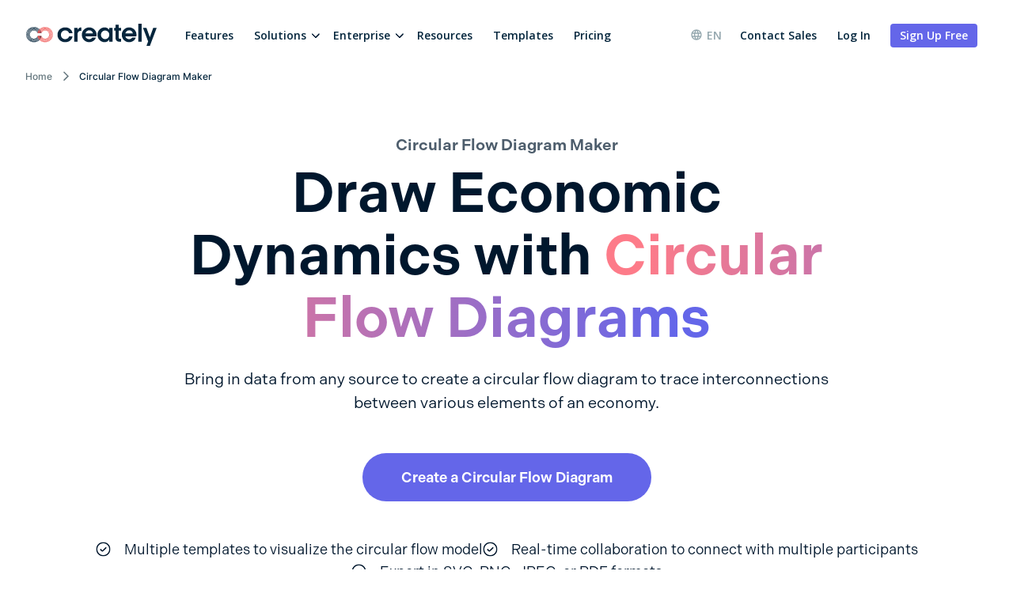

--- FILE ---
content_type: text/html
request_url: https://creately.com/lp/circular-flow-diagram-maker/
body_size: 14502
content:
<!DOCTYPE html><html xmlns="http://www.w3.org/1999/xhtml" xml:lang="en" lang="en" class=""><head><meta charset="utf-8"><link rel="preload" href="/static/css/bundle-85446d3967.css" as="style"><link rel="preconnect" href="https://fonts.gstatic.com" crossorigin><link rel="preconnect" href="https://use.typekit.net" crossorigin><link rel="preload" href="https://fonts.gstatic.com/s/montserrat/v25/JTUSjIg1_i6t8kCHKm459WlhyyTh89Y.woff2" as="font" type="font/woff2" crossorigin><link rel="preload" href="https://fonts.gstatic.com/s/opensans/v34/memvYaGs126MiZpBA-UvWbX2vVnXBbObj2OVTS-mu0SC55I.woff2" as="font" type="font/woff2" crossorigin><link rel="preload" href="https://fonts.gstatic.com/s/inter/v12/UcC73FwrK3iLTeHuS_fvQtMwCp50KnMa1ZL7.woff2" as="font" type="font/woff2" crossorigin><link rel="preload" href="https://cdnjs.cloudflare.com/ajax/libs/font-awesome/4.7.0/fonts/fontawesome-webfont.woff2" as="font" type="font/woff2" crossorigin><link rel="preload" href="https://use.typekit.net/wmq3kaq.css" as="style" onload="this.rel='stylesheet'"><link rel="preconnect" href="https://connect.facebook.net" crossorigin><link rel="dns-prefetch" href="https://connect.facebook.net"><link rel="preconnect" href="https://www.googletagmanager.com" crossorigin><link rel="dns-prefetch" href="https://www.googletagmanager.com"><link rel="preconnect" href="https://www.google-analytics.com" crossorigin><link rel="dns-prefetch" href="https://www.google-analytics.com"><link rel="dns-prefetch" href="https://p.adsymptotic.com"><link rel="dns-prefetch" href="https://subscription.omnithrottle.com"><link rel="dns-prefetch" href="https://tracking.g2crowd.com"><link rel="dns-prefetch" href="https://s.pinimg.com"><link rel="dns-prefetch" href="https://sibautomation.com"><link rel="dns-prefetch" href="https://snap.licdn.com"><link rel="dns-prefetch" href="https://www.clarity.ms"><link rel="dns-prefetch" href="https://www.facebook.com"><link rel="dns-prefetch" href="https://www.google.com"><link rel="stylesheet" href="/static/css/bundle-85446d3967.css"><link rel="preload" href="/static/css/landing-7-d0241bf026.css" as="style"><link rel="stylesheet" href="/static/css/landing-7-d0241bf026.css"><link rel="preload" fetchpriority="high" as="image" href="/static/assets/landing-3/hero-images/circular-flow-diagram-maker-hero-2.webp"><script>(function(w,d,s,l,i){w[l]=w[l]||[];w[l].push({'gtm.start':
new Date().getTime(),event:'gtm.js'});var f=d.getElementsByTagName(s)[0],
j=d.createElement(s),dl=l!='dataLayer'?'&l='+l:'';j.async=true;j.src=
'https:\/\/pr5ib.creately.com/gtm.js?id='+i+dl;f.parentNode.insertBefore(j,f);
})(window,document,'script','dataLayer','GTM-NFLJXF');</script><link href="https://gmpg.org/xfn/11" rel="profile"><meta name="viewport" content="width=device-width,initial-scale=1,maximum-scale=5"><meta name="description" content="Use Creately’s Free Circular Flow Diagram Maker to easily illustrate the resource-money relationship between businesses and households. Get started for free today!"><meta name="keywords" content="circular flow diagram maker, circular flow diagram templates, circular flowchart maker, circular flow diagram creator, circular flow diagram generator, circular flow diagram tool, circular flow diagram online, circular flow diagram, circular flow diagram software"><meta name="yandex-verification" content="1894b88c59212484"><title>Free Circular Flow Diagram Maker | Circular Diagram Maker | Creately</title><link rel="apple-touch-icon" sizes="180x180" href="/static/assets/common/icons/favicons-next/apple-touch-icon.png"><link rel="icon" type="image/png" sizes="32x32" href="/static/assets/common/icons/favicons-next/favicon-32x32.png"><link rel="icon" type="image/png" sizes="16x16" href="/static/assets/common/icons/favicons-next/favicon-16x16.png"><link rel="manifest" href="/static/assets/common/icons/favicons-next/site.webmanifest"><link rel="mask-icon" href="/static/assets/common/icons/favicons-next/safari-pinned-tab.svg" color="#06263d"><link rel="shortcut icon" href="/static/assets/common/icons/favicons-next/favicon.ico"><meta name="msapplication-TileColor" content="#ffffff"><meta name="msapplication-config" content="/static/assets/common/icons/favicons-next/browserconfig.xml"><meta name="theme-color" content="#ffffff"><script async src="https://www.googletagmanager.com/gtag/js?id=G-8FC8QEYJT1"></script><script>window.dataLayer = window.dataLayer || [];
  function gtag(){dataLayer.push(arguments);}

  gtag('js', new Date());
  gtag('config', 'G-8FC8QEYJT1', {
    'server_container_url': 'https:\/\/pr5ib.creately.com',
    'content_group': 'English LP',
    'page_type': 'Landing Page',
    'page_lang': 'English'
  });

  function gtagSendPageView() {
    gtag('config', 'G-8FC8QEYJT1', {
      'server_container_url': 'https:\/\/pr5ib.creately.com',
      'content_group': 'English LP',
      'page_type': 'Landing Page',
      'page_lang': 'English'
    });
  }</script><link rel="alternate" href="https://creately.com/lp/circular-flow-diagram-maker/" hreflang="en"><link rel="alternate" href="https://creately.com/lp/circular-flow-diagram-maker/" hreflang="x-default"><link rel="alternate" href="https://creately.com/nl/lp/maker-van-circulaire-stroomdiagrammen/" hreflang="nl"><link rel="alternate" href="https://creately.com/ru/lp/создатель-схемы-кругового-потока/" hreflang="ru"><link rel="alternate" href="https://creately.com/it/lp/creatore-di-diagrammi-di-flusso-circolare/" hreflang="it"><link rel="alternate" href="https://creately.com/fr/lp/fabricant-de-diagramme-de-flux-circulaire/" hreflang="fr"><link rel="alternate" href="https://creately.com/es/lp/creador-de-diagrama-de-flujo-circular/" hreflang="es"><link rel="alternate" href="https://creately.com/pl/lp/twórca-schematów-przepływu-kołowego/" hreflang="pl"><link rel="alternate" href="https://creately.com/de/lp/kreisflussdiagramm-hersteller/" hreflang="de"><link rel="alternate" href="https://creately.com/pt/lp/criador-de-diagrama-de-fluxo-circular/" hreflang="pt"><script type="text/javascript">(function () {
        window.sib = {
            equeue: [],
            client_key: "frquwtfct2n4yih85oc0yzsk"
        };
        window.sendinblue = {};
        for (var j = ['track', 'identify', 'trackLink', 'page'], i = 0; i < j.length; i++) {
            (function (k) {
                window.sendinblue[k] = function () {
                    var arg = Array.prototype.slice.call(arguments);
                    (window.sib[k] || function () {
                        var t = {};
                        t[k] = arg;
                        window.sib.equeue.push(t);
                    })(arg[0], arg[1], arg[2]);
                };
            })(j[i]);
        }
        var n = document.createElement("script"),
            i = document.getElementsByTagName("script")[0];
        n.type = "text/javascript", n.id = "sendinblue-js", n.async = !0, n.src = "https://sibautomation.com/sa.js?key=" + window.sib.client_key, i.parentNode.insertBefore(n, i), window.sendinblue.page();
    })();</script><meta property="og:title" content="Free Circular Flow Diagram Maker | Circular Diagram Maker | Creately"><meta property="og:description" content="Use Creately’s Free Circular Flow Diagram Maker to easily illustrate the resource-money relationship between businesses and households. Get started for free today!"><meta property="og:type" content="website"><meta property="og:url" content="https://creately.com/lp/circular-flow-diagram-maker/"><meta property="og:image" content="https://creately.com/static/assets/common/logos/creately/logo-on-dark-1200x630.png"><meta property="og:image:width" content="1200"><meta property="og:image:height" content="630"><meta property="og:image:type" content="image/png"><meta property="og:image::alt" content="Free Circular Flow Diagram Maker | Circular Diagram Maker"><meta property="og:locale" content="en"><meta property="og:site_name" content="Creately"><meta property="og:updated_time" content="2025-08-20T13:05:44&#43;05:30"><meta name="twitter:card" content="summary"><meta name="twitter:image" content="https://creately.com/static/assets/common/logos/creately/logo-on-dark-1200x630.png"><meta name="twitter:title" content="Free Circular Flow Diagram Maker | Circular Diagram Maker | Creately"><meta name="twitter:description" content="Use Creately’s Free Circular Flow Diagram Maker to easily illustrate the resource-money relationship between businesses and households. Get started for free today!"><meta name="twitter:image:alt" content="Free Circular Flow Diagram Maker | Circular Diagram Maker"><meta name="twitter:site" content="@creately"><meta name="twitter:creator" content="@creately"><script>var _paq = window._paq = window._paq || [];
     
    _paq.push(['trackPageView']);
    _paq.push(['enableLinkTracking']);
    (function() {
        var u='https:\/\/zyr83.creately.com';
        _paq.push(["setCookieDomain", "*.creately.com"]);
        _paq.push(['setTrackerUrl', u+'/matomo.php']);
        _paq.push(['setSiteId', '1']);
        var d=document, g=d.createElement('script'), s=d.getElementsByTagName('script')[0];
        g.async=true; g.src=u+'/matomo.js'; s.parentNode.insertBefore(g,s);
    })();</script><script async src="https://cdn.tolt.io/tolt.js" data-tolt="f69b2329-e55f-4c3d-846e-2cf9427c9392"></script><script type="application/ld+json">{
    "@context": "https://schema.org",
    "@graph": [
        {
            "@type": "HowTo",
            "image": {
                "@type": "ImageObject",
                "url": "https://creately.com/static/assets/landing-3/hero-images/circular-flow-diagram-maker-hero-2.webp"
            },
            "name": "How to Make a Circular Flow Diagram",
            
            
            "tool": {
                "@type": "HowToTool",
                "name": "Creately"
            },
            "step": [
                {
                    "@type": "HowToStep",
                    "position": 1,
                    "text": "Launch Creately"
                },
                {
                    "@type": "HowToStep",
                    "position": 2,
                    "text": "Add a Circular Flow Diagram Template"
                },
                {
                    "@type": "HowToStep",
                    "position": 3,
                    "text": "Customize and Organize Your Diagram"
                },
                {
                    "@type": "HowToStep",
                    "position": 4,
                    "text": "Attach Data and Resources"
                },
                {
                    "@type": "HowToStep",
                    "position": 5,
                    "text": "Review, Collaborate, and Share"
                }
            ]
        },{
            "@type": "FAQPage",
            "mainEntity": [
            {
                "@type": "Question",
                "name": "What is the importance of a circular flow diagram?",
                "acceptedAnswer": {
                    "@type": "Answer",
                    "text": "A circular flow diagram helps visualize how money, goods, and services move through an economy. Its key uses include; Measuring national income - Shows components used in calculating GDP. Analyzing injections and leakages - Highlights when total injections equal leakages, keeping the economy balanced. Understanding interdependence - Demonstrates interactions between households, businesses, government, and other sectors. Visualizing continuous economic activity - Illustrates the ongoing cycles of money, goods, and resources."
                }
            },
            {
                "@type": "Question",
                "name": "What are the key sectors of a circular flow diagram?",
                "acceptedAnswer": {
                    "@type": "Answer",
                    "text": "Circular flow diagrams can model different levels of the economy; Two-sector model - Basic model with households and businesses. Three-sector model - Adds the government to the two-sector model. Four-sector model - Includes the foreign/external sector, creating an open economy. Five-sector model - Incorporates the financial sector, such as banks and institutions."
                }
            },
            {
                "@type": "Question",
                "name": "What are the main objectives of a circular flow diagram?",
                "acceptedAnswer": {
                    "@type": "Answer",
                    "text": "The diagram illustrates how spending by one group drives production and revenue for others. It shows; How the economy operates as a whole. How changes in one sector affect others. The effects of government policies, consumer behavior, and business cycle shifts."
                }
            },
            {
                "@type": "Question",
                "name": "Can I customize colors and shapes in a circular flow diagram?",
                "acceptedAnswer": {
                    "@type": "Answer",
                    "text": "Yes! With Creately’s circular flow diagram creator, you can; Use an extensive shape library and annotations. Apply color themes, styles, and text editing. Import images or use the built-in Google search for additional visuals."
                }
            },
            {
                "@type": "Question",
                "name": "How can I share my circular flow diagram with others?",
                "acceptedAnswer": {
                    "@type": "Answer",
                    "text": "You can collaborate and share easily; Invite team members via email or link in the workspace. Export diagrams as SVG, PNG, or PDF for offline sharing. Use the notes panel or attach documents, links, and multimedia to provide full context."
                }
            },
            {
                "@type": "Question",
                "name": "Can I import data into a circular flow diagram?",
                "acceptedAnswer": {
                    "@type": "Answer",
                    "text": "Yes! Creately allows you to import CSV, Excel, or spreadsheet data to populate your diagram. You can visualize the data in tables, grids, timelines, or integrate it directly into diagram shapes for easy analysis."
                }
            },
            {
                "@type": "Question",
                "name": "Is it possible to collaborate on circular flow diagrams in real-time?",
                "acceptedAnswer": {
                    "@type": "Answer",
                    "text": "Absolutely! Creately supports real-time collaboration with live cursors, contextual comments, and version tracking. Team members can work together, whether in the same office or remotely."
                }
            }
            ]
        },            
{
            "@type": "BreadcrumbList",
            "itemListElement": [{
                "@type": "ListItem",
                "position": 1,
                "name": "Home",
                "item": "https://creately.com/"
            },{
                "@type": "ListItem",
                "position": 2,
                "name": "Circular Flow Diagram Maker"
            }]
        },{
            "@type": "WebPage",
            "name": "Circular Flow Diagram Maker",
            "publisher": {
            "@type": "Organization",
            "name": "Creately"
            },
            "speakable":
            {
            "@type": "SpeakableSpecification",
            "xPath": [
                "/html/head/title",
                "/html/head/meta[@name='description']/@content"
                ]
            },
            "url": "https://creately.com/lp/circular-flow-diagram-maker/"
        }
    ]
}</script><link rel="canonical" href="https://creately.com/lp/circular-flow-diagram-maker/"></head><body lang="en" class="ph-js-disabled ph-interactive ph-enabled-one-tap-demo-experience" data-pagefind-body><noscript><iframe src="https://pr5ib.creately.com/ns.html?id=GTM-NFLJXF" height="0" width="0" style="display:none;visibility:hidden"></iframe></noscript><div id="gravity-placeholder"></div><div class="bulma"><div class="content"><header class="ph-header"><nav class="navbar is-spaced" role="navigation" aria-label="main navigation"><div class="container is-fullhd"><div class="navbar-brand"><a href="/" rel="home" class="navbar-item"><div class="ph-logo" title="Creately"></div></a><a role="button" class="navbar-burger burger" aria-label="menu" aria-expanded="false" data-target="mobile-menu"><span aria-hidden="true"></span> <span aria-hidden="true"></span> <span aria-hidden="true"></span></a></div><div id="main-navbar" class="navbar-menu navbar-start"><a href="/tour/" class="navbar-item">Features</a><div class="navbar-item has-dropdown is-hoverable ph-mega-menu-v2"><div class="navbar-link">Solutions</div><div class="navbar-dropdown"><div class="columns"><div class="column ph-mega-menu-content-section is-9-widescreen is-8-desktop"><div class="ph-megamenu-section"><span>Diagramming</span><div class="is-flex"><a href="/lp/flowchart-software/" class="navbar-item"><div class="ph-mega-menu-item"><svg class="ph-mega-menu-item-icon"><use xlink:href="/static/assets/common/icons/menu-icons.svg#icon-flowchart-software"></use></svg> <svg class="ph-mega-menu-item-icon ph-icon-hover is-hidden"><use xlink:href="/static/assets/common/icons/menu-icons.svg#icon-flowchart-software-hover"></use></svg><div class="ph-mega-menu-item-content">Flowchart Software<p>Easily visualize your processes and workflows with smart automation.</p></div></div></a><a href="/lp/org-chart-software/" class="navbar-item"><div class="ph-mega-menu-item"><svg class="ph-mega-menu-item-icon"><use xlink:href="/static/assets/common/icons/menu-icons.svg#icon-org-chart-software"></use></svg> <svg class="ph-mega-menu-item-icon ph-icon-hover is-hidden"><use xlink:href="/static/assets/common/icons/menu-icons.svg#icon-org-chart-software-hover"></use></svg><div class="ph-mega-menu-item-content">Org Chart Software<p>Create visual organizational structures with images and detailed profiles.</p></div></div></a><a href="/lp/concept-map-maker/" class="navbar-item"><div class="ph-mega-menu-item"><svg class="ph-mega-menu-item-icon"><use xlink:href="/static/assets/common/icons/menu-icons.svg#icon-concept-map-maker"></use></svg> <svg class="ph-mega-menu-item-icon ph-icon-hover is-hidden"><use xlink:href="/static/assets/common/icons/menu-icons.svg#icon-concept-map-maker-hover"></use></svg><div class="ph-mega-menu-item-content">Concept Map Maker<p>Visualize concepts and their relationships on an infinite visual canvas.</p></div></div></a><a href="/usage/genogram-template-example/" class="navbar-item"><div class="ph-mega-menu-item"><svg class="ph-mega-menu-item-icon"><use xlink:href="/static/assets/common/icons/menu-icons.svg#icon-genogram-maker"></use></svg> <svg class="ph-mega-menu-item-icon ph-icon-hover is-hidden"><use xlink:href="/static/assets/common/icons/menu-icons.svg#icon-genogram-maker-hover"></use></svg><div class="ph-mega-menu-item-content">Genogram Maker<p>Map family history and understand the relationships with detailed genograms.</p></div></div></a><a href="/lp/er-diagram-tool-online/" class="navbar-item"><div class="ph-mega-menu-item"><svg class="ph-mega-menu-item-icon"><use xlink:href="/static/assets/common/icons/menu-icons.svg#icon-er-diagram-tool"></use></svg> <svg class="ph-mega-menu-item-icon ph-icon-hover is-hidden"><use xlink:href="/static/assets/common/icons/menu-icons.svg#icon-er-diagram-tool-hover"></use></svg><div class="ph-mega-menu-item-content">ER Diagram Tool<p>Visualize relationships between entities using Crows Foot or Chen notation.</p></div></div></a><a href="/lp/network-diagram-software-online/" class="navbar-item"><div class="ph-mega-menu-item"><svg class="ph-mega-menu-item-icon"><use xlink:href="/static/assets/common/icons/menu-icons.svg#icon-network-diagram-software"></use></svg> <svg class="ph-mega-menu-item-icon ph-icon-hover is-hidden"><use xlink:href="/static/assets/common/icons/menu-icons.svg#icon-network-diagram-software-hover"></use></svg><div class="ph-mega-menu-item-content">Network Diagram Software<p>Visualize your network infrastructure. Support AWS, CISCO, Azure and more.</p></div></div></a><a href="/lp/create-mindmaps-online/" class="navbar-item"><div class="ph-mega-menu-item"><svg class="ph-mega-menu-item-icon"><use xlink:href="/static/assets/common/icons/menu-icons.svg#icon-mind-map-maker"></use></svg> <svg class="ph-mega-menu-item-icon ph-icon-hover is-hidden"><use xlink:href="/static/assets/common/icons/menu-icons.svg#icon-mind-map-maker-hover"></use></svg><div class="ph-mega-menu-item-content">Mind Map Maker<p>Visualize and expand your ideas using our powerful mind mapping tool.</p></div></div></a><a href="/lp/family-tree-creator-online/" class="navbar-item"><div class="ph-mega-menu-item"><svg class="ph-mega-menu-item-icon"><use xlink:href="/static/assets/common/icons/menu-icons.svg#icon-family-tree-creator"></use></svg> <svg class="ph-mega-menu-item-icon ph-icon-hover is-hidden"><use xlink:href="/static/assets/common/icons/menu-icons.svg#icon-family-tree-creator-hover"></use></svg><div class="ph-mega-menu-item-content">Family Tree Maker<p>Easily create family trees with our professionally designed templates.</p></div></div></a></div></div><div class="ph-border-top ph-megamenu-section"><span>Use Cases</span><div class="is-flex"><a href="/lp/online-whiteboard-tool/" class="navbar-item"><div class="ph-mega-menu-item"><svg class="ph-mega-menu-item-icon"><use xlink:href="/static/assets/common/icons/menu-icons.svg#icon-whiteboarding-collaboration"></use></svg> <svg class="ph-mega-menu-item-icon ph-icon-hover is-hidden"><use xlink:href="/static/assets/common/icons/menu-icons.svg#icon-whiteboarding-collaboration-hover"></use></svg><div class="ph-mega-menu-item-content">Whiteboarding &amp; Collaboration<p>Infinite canvas to add diagrams, images, sticky notes and more.</p></div></div></a><a href="/visual-collaboration-tool/" class="navbar-item"><div class="ph-mega-menu-item"><svg class="ph-mega-menu-item-icon"><use xlink:href="/static/assets/common/icons/menu-icons.svg#icon-visual-collaboration"></use></svg> <svg class="ph-mega-menu-item-icon ph-icon-hover is-hidden"><use xlink:href="/static/assets/common/icons/menu-icons.svg#icon-visual-collaboration-hover"></use></svg><div class="ph-mega-menu-item-content">Visual collaboration<p>Run collaborative meetings, workshops or brainstorming sessions.</p></div></div></a><a href="/solutions/education/" class="navbar-item"><div class="ph-mega-menu-item"><svg class="ph-mega-menu-item-icon"><use xlink:href="/static/assets/common/icons/menu-icons.svg#icon-education"></use></svg> <svg class="ph-mega-menu-item-icon ph-icon-hover is-hidden"><use xlink:href="/static/assets/common/icons/menu-icons.svg#icon-education-hover"></use></svg><div class="ph-mega-menu-item-content">Creately for Education<p>Collaborative diagramming for educators and students at discounted rates.</p></div></div></a><a href="/creately-ai/" class="navbar-item"><div class="ph-mega-menu-item"><svg class="ph-mega-menu-item-icon"><use xlink:href="/static/assets/common/icons/menu-icons.svg#icon-ai-powered-diagramming"></use></svg> <svg class="ph-mega-menu-item-icon ph-icon-hover is-hidden"><use xlink:href="/static/assets/common/icons/menu-icons.svg#icon-ai-powered-diagramming-hover"></use></svg><div class="ph-mega-menu-item-content">AI Powered Diagramming<p>Generate customizable diagrams with a simple prompting tool.</p></div></div></a></div></div></div><div class="column ph-mega-menu-banner-section is-3-widescreen is-4-desktop is-paddingless"><div class="ph-banner-section"><div><span>Creately’s Guide to Agile Templates </span><img class="ph-banner-desktop ph-lazyload" data-src="/static/assets/common/mega-menu/menu-agile-templates.webp" alt="Creately’s Guide to Agile Templates" width="315" height="185"> <img class="ph-banner-tablet is-hidden ph-lazyload" data-src="/static/assets/common/mega-menu/menu-agile-templates-tablet.webp" alt="Creately’s Guide to Agile Templates"> <a href="/guides/agile-templates/e-books/" class="button is-primary">Free Download</a></div><div><span>What&#39;s New on Creately </span><img class="ph-banner-desktop ph-lazyload" data-src="/static/assets/common/mega-menu/menu-whats-new-oct-25.webp" alt="What&#39;s New on Creately" width="315" height="185"> <img class="ph-banner-tablet is-hidden ph-lazyload" data-src="/static/assets/common/mega-menu/menu-whats-new-oct-25-tablet.webp" alt="What&#39;s New on Creately"> <a href="/whats-new/new-logic-gates-shape-library-and-more/" class="button is-primary">Read More</a></div></div></div></div></div></div><div class="navbar-item has-dropdown is-hoverable ph-dropdown-menu"><div class="navbar-link">Enterprise</div><div class="navbar-dropdown"><a href="/enterprise/?lead_source=EnterpriseHome" class="navbar-item">Creately Enterprise SaaS </a><a href="/lp/onprem-services/" class="navbar-item">Creately Enterprise OnPrem</a></div></div><a href="/resource-center/" class="navbar-item">Resources </a><a href="/diagram-community/popular" class="navbar-item">Templates </a><a href="/plans/" class="navbar-item">Pricing</a><div class="navbar-item navbar-end"><div class="navbar-item has-dropdown ph-is-clickable ph-lang-menu"><div class="navbar-link is-arrowless"><svg class="ph-lang-icon" width="16" height="16" viewBox="0 0 16 16" fill="none" xmlns="http://www.w3.org/2000/svg"><path d="M7.99325 1.33337C4.31325 1.33337 1.33325 4.32004 1.33325 8.00004C1.33325 11.68 4.31325 14.6667 7.99325 14.6667C11.6799 14.6667 14.6666 11.68 14.6666 8.00004C14.6666 4.32004 11.6799 1.33337 7.99325 1.33337ZM12.6133 5.33337H10.6466C10.4333 4.50004 10.1266 3.70004 9.72659 2.96004C10.9533 3.38004 11.9733 4.23337 12.6133 5.33337ZM7.99992 2.69337C8.55325 3.49337 8.98659 4.38004 9.27325 5.33337H6.72659C7.01325 4.38004 7.44659 3.49337 7.99992 2.69337ZM2.83992 9.33337C2.73325 8.90671 2.66659 8.46004 2.66659 8.00004C2.66659 7.54004 2.73325 7.09337 2.83992 6.66671H5.09325C5.03992 7.10671 4.99992 7.54671 4.99992 8.00004C4.99992 8.45337 5.03992 8.89337 5.09325 9.33337H2.83992ZM3.38659 10.6667H5.35325C5.56659 11.5 5.87325 12.3 6.27325 13.04C5.04659 12.62 4.02659 11.7734 3.38659 10.6667ZM5.35325 5.33337H3.38659C4.02659 4.22671 5.04659 3.38004 6.27325 2.96004C5.87325 3.70004 5.56659 4.50004 5.35325 5.33337ZM7.99992 13.3067C7.44659 12.5067 7.01325 11.62 6.72659 10.6667H9.27325C8.98659 11.62 8.55325 12.5067 7.99992 13.3067ZM9.55992 9.33337H6.43992C6.37992 8.89337 6.33325 8.45337 6.33325 8.00004C6.33325 7.54671 6.37992 7.10004 6.43992 6.66671H9.55992C9.61992 7.10004 9.66659 7.54671 9.66659 8.00004C9.66659 8.45337 9.61992 8.89337 9.55992 9.33337ZM9.72659 13.04C10.1266 12.3 10.4333 11.5 10.6466 10.6667H12.6133C11.9733 11.7667 10.9533 12.62 9.72659 13.04ZM10.9066 9.33337C10.9599 8.89337 10.9999 8.45337 10.9999 8.00004C10.9999 7.54671 10.9599 7.10671 10.9066 6.66671H13.1599C13.2666 7.09337 13.3333 7.54004 13.3333 8.00004C13.3333 8.46004 13.2666 8.90671 13.1599 9.33337H10.9066Z" fill="white"/></svg> en</div><div class="navbar-dropdown ph-lang-dropdown"><a href="https://creately.com/de/lp/kreisflussdiagramm-hersteller/" class="ph-lang-switcher-de navbar-item">Deutsch </a><a href="https://creately.com/lp/circular-flow-diagram-maker/" class="ph-lang-switcher-en navbar-item">English </a><a href="https://creately.com/es/lp/creador-de-diagrama-de-flujo-circular/" class="ph-lang-switcher-es navbar-item">Español </a><a href="https://creately.com/fr/lp/fabricant-de-diagramme-de-flux-circulaire/" class="ph-lang-switcher-fr navbar-item">Français </a><a href="https://creately.com/it/lp/creatore-di-diagrammi-di-flusso-circolare/" class="ph-lang-switcher-it navbar-item">Italiano </a><a href="https://creately.com/nl/lp/maker-van-circulaire-stroomdiagrammen/" class="ph-lang-switcher-nl navbar-item">Nederlands </a><a href="https://creately.com/pl/lp/tw%C3%B3rca-schemat%C3%B3w-przep%C5%82ywu-ko%C5%82owego/" class="ph-lang-switcher-pl navbar-item">Polski </a><a href="https://creately.com/pt/lp/criador-de-diagrama-de-fluxo-circular/" class="ph-lang-switcher-pt navbar-item">Português </a><a href="https://creately.com/ru/lp/%D1%81%D0%BE%D0%B7%D0%B4%D0%B0%D1%82%D0%B5%D0%BB%D1%8C-%D1%81%D1%85%D0%B5%D0%BC%D1%8B-%D0%BA%D1%80%D1%83%D0%B3%D0%BE%D0%B2%D0%BE%D0%B3%D0%BE-%D0%BF%D0%BE%D1%82%D0%BE%D0%BA%D0%B0/" class="ph-lang-switcher-ru navbar-item">Русский</a></div></div><a href="/contact-sales/?lead_source=ContactSalesHome" class="navbar-item">Contact Sales</a><div class="is-hidden-mobile is-hidden-tablet-only ph-auth-links"><div id="auth-links-anonymous" class=""><div class="field is-grouped"><p class="control"><a href="/login/" class="navbar-item ph-login-link" data-testid="signin">Log In</a></p><p class="control"><a href="/register/" class="button is-link ph-auth-btn ph-sign-up-btn" data-testid="signup">Sign Up Free</a></p></div></div><div id="auth-links-auth" class="is-hidden ph-app-btn"><div class="field is-grouped"><a href="/demo-start/" class="button is-link ph-auth-btn ph-sign-up-btn">Go to App</a><div class="navbar-item has-dropdown is-hoverable"><a href="#" class="navbar-link ph-navbar-user-image"><i class="fa fa-user" aria-hidden="true"></i> <span id="navbar-user-image"></span></a><div class="navbar-dropdown is-right"><span onclick="gravityAuth.logOutUser();" class="navbar-item ph-sign-out">Sign Out</span></div></div></div></div></div></div></div><div id="mobile-menu" class="navbar-menu ph-header-mobile-menu is-hidden-desktop"><ul><li><a class="navbar-item" href="/" title="">Home</a></li><div class="navbar-item has-dropdown"><div class="navbar-link">Solutions</div><div class="navbar-dropdown"><a href="/lp/flowchart-software/" class="navbar-item">Flowchart Software </a><a href="/lp/org-chart-software/" class="navbar-item">Org Chart Software </a><a href="/lp/concept-map-maker/" class="navbar-item">Concept Map Maker </a><a href="/usage/genogram-template-example/" class="navbar-item">Genogram Maker </a><a href="/lp/er-diagram-tool-online/" class="navbar-item">ER Diagram Tool </a><a href="/lp/network-diagram-software-online/" class="navbar-item">Network Diagram Software </a><a href="/lp/create-mindmaps-online/" class="navbar-item">Mind Map Maker </a><a href="/lp/family-tree-creator-online/" class="navbar-item">Family Tree Maker</a></div></div><div class="navbar-item has-dropdown"><div class="navbar-link">Enterprise</div><div class="navbar-dropdown"><a href="/enterprise/?lead_source=EnterpriseHome" class="navbar-item">Creately Enterprise SaaS </a><a href="/lp/onprem-services/" class="navbar-item">Creately Enterprise OnPrem</a></div></div><li><a class="navbar-item" href="/resource-center/" title="">Resources</a></li><li><a class="navbar-item" href="/plans/" title="">Plans</a></li><li><a class="navbar-item" href="/tour/" title="">Features</a></li><li><a class="navbar-item" href="/diagram-community/popular" title="">Templates</a></li><li><a class="navbar-item" href="/blog/" title="">Blog</a></li><li><a class="navbar-item" href="/affiliate-program/" title="">Affiliate Program</a></li><li><a class="navbar-item" href="/contact-sales/" title="">Contact Sales</a></li></ul><div class="navbar-item has-dropdown is-hoverable ph-lang-menu ph-mobile-lang-menu"><div class="navbar-link is-arrowless"><svg class="ph-lang-icon" width="16" height="16" viewBox="0 0 16 16" fill="none" xmlns="http://www.w3.org/2000/svg"><path d="M7.99325 1.33337C4.31325 1.33337 1.33325 4.32004 1.33325 8.00004C1.33325 11.68 4.31325 14.6667 7.99325 14.6667C11.6799 14.6667 14.6666 11.68 14.6666 8.00004C14.6666 4.32004 11.6799 1.33337 7.99325 1.33337ZM12.6133 5.33337H10.6466C10.4333 4.50004 10.1266 3.70004 9.72659 2.96004C10.9533 3.38004 11.9733 4.23337 12.6133 5.33337ZM7.99992 2.69337C8.55325 3.49337 8.98659 4.38004 9.27325 5.33337H6.72659C7.01325 4.38004 7.44659 3.49337 7.99992 2.69337ZM2.83992 9.33337C2.73325 8.90671 2.66659 8.46004 2.66659 8.00004C2.66659 7.54004 2.73325 7.09337 2.83992 6.66671H5.09325C5.03992 7.10671 4.99992 7.54671 4.99992 8.00004C4.99992 8.45337 5.03992 8.89337 5.09325 9.33337H2.83992ZM3.38659 10.6667H5.35325C5.56659 11.5 5.87325 12.3 6.27325 13.04C5.04659 12.62 4.02659 11.7734 3.38659 10.6667ZM5.35325 5.33337H3.38659C4.02659 4.22671 5.04659 3.38004 6.27325 2.96004C5.87325 3.70004 5.56659 4.50004 5.35325 5.33337ZM7.99992 13.3067C7.44659 12.5067 7.01325 11.62 6.72659 10.6667H9.27325C8.98659 11.62 8.55325 12.5067 7.99992 13.3067ZM9.55992 9.33337H6.43992C6.37992 8.89337 6.33325 8.45337 6.33325 8.00004C6.33325 7.54671 6.37992 7.10004 6.43992 6.66671H9.55992C9.61992 7.10004 9.66659 7.54671 9.66659 8.00004C9.66659 8.45337 9.61992 8.89337 9.55992 9.33337ZM9.72659 13.04C10.1266 12.3 10.4333 11.5 10.6466 10.6667H12.6133C11.9733 11.7667 10.9533 12.62 9.72659 13.04ZM10.9066 9.33337C10.9599 8.89337 10.9999 8.45337 10.9999 8.00004C10.9999 7.54671 10.9599 7.10671 10.9066 6.66671H13.1599C13.2666 7.09337 13.3333 7.54004 13.3333 8.00004C13.3333 8.46004 13.2666 8.90671 13.1599 9.33337H10.9066Z" fill="white"/></svg> en</div><div class="navbar-dropdown ph-lang-dropdown ph-mobile-lang-dropdown"><a href="https://creately.com/de/lp/kreisflussdiagramm-hersteller/" class="ph-lang-switcher-de navbar-item">Deutsch </a><a href="https://creately.com/lp/circular-flow-diagram-maker/" class="ph-lang-switcher-en navbar-item">English </a><a href="https://creately.com/es/lp/creador-de-diagrama-de-flujo-circular/" class="ph-lang-switcher-es navbar-item">Español </a><a href="https://creately.com/fr/lp/fabricant-de-diagramme-de-flux-circulaire/" class="ph-lang-switcher-fr navbar-item">Français </a><a href="https://creately.com/it/lp/creatore-di-diagrammi-di-flusso-circolare/" class="ph-lang-switcher-it navbar-item">Italiano </a><a href="https://creately.com/nl/lp/maker-van-circulaire-stroomdiagrammen/" class="ph-lang-switcher-nl navbar-item">Nederlands </a><a href="https://creately.com/pl/lp/tw%C3%B3rca-schemat%C3%B3w-przep%C5%82ywu-ko%C5%82owego/" class="ph-lang-switcher-pl navbar-item">Polski </a><a href="https://creately.com/pt/lp/criador-de-diagrama-de-fluxo-circular/" class="ph-lang-switcher-pt navbar-item">Português </a><a href="https://creately.com/ru/lp/%D1%81%D0%BE%D0%B7%D0%B4%D0%B0%D1%82%D0%B5%D0%BB%D1%8C-%D1%81%D1%85%D0%B5%D0%BC%D1%8B-%D0%BA%D1%80%D1%83%D0%B3%D0%BE%D0%B2%D0%BE%D0%B3%D0%BE-%D0%BF%D0%BE%D1%82%D0%BE%D0%BA%D0%B0/" class="ph-lang-switcher-ru navbar-item">Русский</a></div></div></div></div></nav><div class="container is-fullhd"><nav class="breadcrumb ph-breadcrumb" aria-label="breadcrumbs"><ul><li class="ph-breadcrumb-item"><a href="/">Home</a></li><li class="is-active ph-breadcrumb-item"><span>Circular Flow Diagram Maker</span></li></ul></nav></div><div class="hero ph-block-hero-landing-7"><div class="hero-body"><div class="ph-landing-7-hero"><div class="container ph-hero-single-col-center"><div class="is-vcentered ph-padding-bottom-20 ph-padding-bottom-0-desktop ph-landing-7-hero-columns"><div class="has-text-centered ph-landing-content"><h1 class="ph-landing-7-title">Circular Flow Diagram Maker</h1><h2 class="ph-landing-7-title-sub">Draw Economic Dynamics with <span>Circular Flow Diagrams</span></h2><h3 class="subtitle ph-margin-bottom-20">Bring in data from any source to create a circular flow diagram to trace interconnections between various elements of an economy.</h3><div id="ph-landing-7-main-button-v2" class="ph-landing-7-main-button"><a href="https://creately.com/demo-start/?tempId=9soQoXc1tYX" class="button is-primary ph-margin-top-20-desktop ph-has-button-shadow ph-btn-trynow ph-cta ph-landing-7-main-button">Create a Circular Flow Diagram</a><div class="ph-static-cta"><a href="https://creately.com/demo-start/?tempId=9soQoXc1tYX" class="button is-primary ph-margin-top-20-desktop ph-has-button-shadow ph-btn-trynow ph-btn-trynow-bottom">Create a Circular Flow Diagram</a></div></div></div><div class="ph-hero-landing-7-features"><ul><li class="is-size-7"><h3 class="ph-feature-li">Multiple templates to visualize the circular flow model</h3></li><li class="is-size-7"><h3 class="ph-feature-li">Real-time collaboration to connect with multiple participants</h3></li><li class="is-size-7"><h3 class="ph-feature-li">Export in SVG, PNG, JPEG, or PDF formats</h3></li></ul></div><div class="has-text-centered ph-hero-lp-image"><img fetchpriority="high" class="ph-landing-7-hero-image" src="/static/assets/landing-3/hero-images/circular-flow-diagram-maker-hero-2.webp" alt="Image of Creately&#39;s Circular Flow Diagram Maker Workspace" width="1270" height="714"></div></div></div></div></div></div><div class="ph-g2-badges-list container"><div class="ph-g2-badges-inner-container"><span class="ph-g2-badges-creately-users-text">Over 10 Million people and 1000s of teams already use Creately</span><div class="ph-g2-badges-inner"><div class="ph-g2-badge-img-container"><img class="ph-lazyload" data-src="/static/assets/landing-3/g2-badges/grid-leader-2025.webp" alt="Diagramming Grid Leader 2025" width="78" height="90"> <span class="ph-g2-badge-text">Diagramming</span></div><div class="ph-g2-badge-img-container"><img class="ph-lazyload" data-src="/static/assets/landing-3/g2-badges/grid-leader-2025.webp" alt="Visual Collaboration Grid Leader 2025" width="78" height="90"> <span class="ph-g2-badge-text">Visual Collaboration</span></div><div class="ph-g2-badge-img-container"><img class="ph-lazyload" data-src="/static/assets/landing-3/g2-badges/grid-leader-2025.webp" alt="Org Chart Grid Leader 2025" width="78" height="90"> <span class="ph-g2-badge-text">Org Chart</span></div><img class="ph-lazyload" data-src="/static/assets/landing-3/g2-badges/most-implementable-2025.webp" alt="Most Implementable 2025" width="78" height="90"> <img class="ph-lazyload" data-src="/static/assets/landing-3/g2-badges/best-results-2025.webp" alt="Best Results 2025" width="78" height="90"> <img class="ph-lazyload" data-src="/static/assets/landing-3/g2-badges/ease-to-do-business-with-2025.webp" alt="Ease to Do Business With 2025" width="78" height="90"></div></div></div></header><section class="ph-padding-top-40 ph-padding-top-20-desktop ph-padding-bottom-40 ph-padding-bottom-80-desktop ph-sc-block-customer-list-fullwidth"><div class="container is-fullhd"><div class="swiper-container swiper ph-swiper-customer-list-fullwidth"><div class="swiper-wrapper"><div class="swiper-slide"><svg class="sprite-customer-logo" width="91" height="21"><use xlink:href="/static/assets/common/logos/customers/customer-logos-gray-2025.svg#netflix"></use></svg></div><div class="swiper-slide"><svg class="sprite-customer-logo" width="65" height="65"><use xlink:href="/static/assets/common/logos/customers/customer-logos-gray-2025.svg#nasa"></use></svg></div><div class="swiper-slide"><svg class="sprite-customer-logo" width="38" height="28"><use xlink:href="/static/assets/common/logos/customers/customer-logos-gray-2025.svg#citi"></use></svg></div><div class="swiper-slide"><svg class="sprite-customer-logo" width="115" height="22"><use xlink:href="/static/assets/common/logos/customers/customer-logos-gray-2025.svg#facebook"></use></svg></div><div class="swiper-slide"><svg class="sprite-customer-logo" width="33" height="50"><use xlink:href="/static/assets/common/logos/customers/customer-logos-gray-2025.svg#d360"></use></svg></div><div class="swiper-slide"><svg class="sprite-customer-logo" width="101" height="31"><use xlink:href="/static/assets/common/logos/customers/customer-logos-gray-2025.svg#national-geographic"></use></svg></div><div class="swiper-slide"><svg class="sprite-customer-logo" width="48" height="48"><use xlink:href="/static/assets/common/logos/customers/customer-logos-gray-2025.svg#intel"></use></svg></div><div class="swiper-slide"><svg class="sprite-customer-logo" width="99" height="28"><use xlink:href="/static/assets/common/logos/customers/customer-logos-gray-2025.svg#paypal"></use></svg></div><div class="swiper-slide"><svg class="sprite-customer-logo" width="94" height="64"><use xlink:href="/static/assets/common/logos/customers/customer-logos-gray-2025.svg#australian-government-department-of-finance"></use></svg></div><div class="swiper-slide"><svg class="sprite-customer-logo" width="94" height="29"><use xlink:href="/static/assets/common/logos/customers/customer-logos-gray-2025.svg#amazon"></use></svg></div><div class="swiper-slide"><svg class="sprite-customer-logo" width="119" height="52"><use xlink:href="/static/assets/common/logos/customers/customer-logos-gray-2025.svg#zoho"></use></svg></div><div class="swiper-slide"><svg class="sprite-customer-logo" width="58" height="58"><use xlink:href="/static/assets/common/logos/customers/customer-logos-gray-2025.svg#american-express"></use></svg></div></div></div></div></section><section class="ph-padding-top-20 ph-padding-top-40-desktop ph-padding-bottom-20 ph-padding-bottom-40-desktop ph-sc-block-testimonials-slider-v2"><div class="container"><div class="columns"><div class="column"><h2 class="has-text-centered ph-title-2">Used by Over 10 Million people and 1000s of teams</h2></div></div></div><div class="swiper-container swiper ph-swiper-testimonials-v3-container"><div class="swiper-wrapper"><div class="swiper-slide"><div class="ph-block-testimonials-slider-item-v2"><div class="ph-testimonials-item-title">A Comprehensive Tool for Visual Collaboration and Diagramming</div><div class="ph-testimonials-item-review">it is ease of collaborative diagramming and real-time editing. This allows teams to brainstorm, create, and refine diagrams together in a way that feels intuitive and seamless, regardless of location.</div><div class="ph-testimonials-item-stars"><span class="ph-testimonials-item-star"></span> <span class="ph-testimonials-item-star"></span> <span class="ph-testimonials-item-star"></span> <span class="ph-testimonials-item-star"></span> <span class="ph-testimonials-item-star"></span></div><div class="ph-testimonials-item-name">JUAN LEONARDO G</div><div class="ph-testimonials-item-position">Small-Business</div></div></div><div class="swiper-slide"><div class="ph-block-testimonials-slider-item-v2"><div class="ph-testimonials-item-title">Efficient and User-Friendly Diagramming Tool</div><div class="ph-testimonials-item-review">I love how easy it is to create and collaborate on diagrams with Creately. The real-time collaboration feature is incredibly helpful for team projects, and the extensive library of templates and shapes saves a lot of time</div><div class="ph-testimonials-item-stars"><span class="ph-testimonials-item-star"></span> <span class="ph-testimonials-item-star"></span> <span class="ph-testimonials-item-star"></span> <span class="ph-testimonials-item-star"></span> <span class="ph-testimonials-item-star"></span></div><div class="ph-testimonials-item-name">Aymen G</div><div class="ph-testimonials-item-position">Small-Business</div></div></div><div class="swiper-slide"><div class="ph-block-testimonials-slider-item-v2"><div class="ph-testimonials-item-title">Creately provides best diagram structure.</div><div class="ph-testimonials-item-review">Creately has proven to be an incredibly creative tool, enhancing the visual appeal of our company tasks significantly. Additionally, its pricing is highly competitive, offering great value for the features it provides.</div><div class="ph-testimonials-item-stars"><span class="ph-testimonials-item-star"></span> <span class="ph-testimonials-item-star"></span> <span class="ph-testimonials-item-star"></span> <span class="ph-testimonials-item-star"></span> <span class="ph-testimonials-item-star"></span></div><div class="ph-testimonials-item-name">Ruchika N</div><div class="ph-testimonials-item-position">Assistant Manager</div></div></div><div class="swiper-slide"><div class="ph-block-testimonials-slider-item-v2"><div class="ph-testimonials-item-title">Creately: Simple Diagram Tool</div><div class="ph-testimonials-item-review">I like that Creately is easy to use. It helps me create diagrams quickly and easily.</div><div class="ph-testimonials-item-stars"><span class="ph-testimonials-item-star"></span> <span class="ph-testimonials-item-star"></span> <span class="ph-testimonials-item-star"></span> <span class="ph-testimonials-item-star"></span> <span class="ph-testimonials-item-star"></span></div><div class="ph-testimonials-item-name">Ananya G</div><div class="ph-testimonials-item-position">Executive Committee Member</div></div></div><div class="swiper-slide"><div class="ph-block-testimonials-slider-item-v2"><div class="ph-testimonials-item-title">Creately: A smart choice for expressing ideas over diagrams</div><div class="ph-testimonials-item-review">Creately is a simple and user-friendly application for creating diagrams to visualize complex technical ideas and data flow on wireframes, flow charts, and other visual options. The best part of this tool is its real-time collaboration features, which help us to enhance the workflows in the team.</div><div class="ph-testimonials-item-stars"><span class="ph-testimonials-item-star"></span> <span class="ph-testimonials-item-star"></span> <span class="ph-testimonials-item-star"></span> <span class="ph-testimonials-item-star"></span> <span class="ph-testimonials-item-star"></span></div><div class="ph-testimonials-item-name">Gulam M</div><div class="ph-testimonials-item-position">Software Engineer</div></div></div><div class="swiper-slide"><div class="ph-block-testimonials-slider-item-v2"><div class="ph-testimonials-item-title">User friendly and visually appealing!!</div><div class="ph-testimonials-item-review">The interface is easy to use. The look is aesthetically pleasing as well. Love the functionality.</div><div class="ph-testimonials-item-stars"><span class="ph-testimonials-item-star"></span> <span class="ph-testimonials-item-star"></span> <span class="ph-testimonials-item-star"></span> <span class="ph-testimonials-item-star"></span> <span class="ph-testimonials-item-star"></span></div><div class="ph-testimonials-item-name">Chrisoula</div><div class="ph-testimonials-item-position">Small-Business</div></div></div><div class="swiper-slide"><div class="ph-block-testimonials-slider-item-v2"><div class="ph-testimonials-item-title">Intuitive Design and Effortless Creativity</div><div class="ph-testimonials-item-review">What I like best about Creately is its intuitive design and the ease with which it allows me to create attractive designs. From the moment I started using it, I was impressed by how easy it was to navigate the platform and how quickly I could bring my ideas to life in visually appealing diagrams and charts.</div><div class="ph-testimonials-item-stars"><span class="ph-testimonials-item-star"></span> <span class="ph-testimonials-item-star"></span> <span class="ph-testimonials-item-star"></span> <span class="ph-testimonials-item-star"></span> <span class="ph-testimonials-item-star"></span></div><div class="ph-testimonials-item-name">DARWIN M.</div><div class="ph-testimonials-item-position">Mid-Market</div></div></div><div class="swiper-slide"><div class="ph-block-testimonials-slider-item-v2"><div class="ph-testimonials-item-title">Creatly Awesome App</div><div class="ph-testimonials-item-review">In creatly easy to use and easy to design our all network diagrams for the clients and easy to export and Creately offers a user-friendly interface that makes it easy for users to create various types of diagrams without extensive training or experience. We used creately on daily basis for making diagram.</div><div class="ph-testimonials-item-stars"><span class="ph-testimonials-item-star"></span> <span class="ph-testimonials-item-star"></span> <span class="ph-testimonials-item-star"></span> <span class="ph-testimonials-item-star"></span> <span class="ph-testimonials-item-star"></span></div><div class="ph-testimonials-item-name">Surya Prakash M</div><div class="ph-testimonials-item-position">Tech Lead Security</div></div></div><div class="swiper-slide"><div class="ph-block-testimonials-slider-item-v2"><div class="ph-testimonials-item-title">Easy to use</div><div class="ph-testimonials-item-review">Creately has better options than Canva. It has great templates. it is a great product to use for visual org charts.</div><div class="ph-testimonials-item-stars"><span class="ph-testimonials-item-star"></span> <span class="ph-testimonials-item-star"></span> <span class="ph-testimonials-item-star"></span> <span class="ph-testimonials-item-star"></span> <span class="ph-testimonials-item-star"></span></div><div class="ph-testimonials-item-name">Jennifer D.</div><div class="ph-testimonials-item-position">Initial Implementation</div></div></div><div class="swiper-slide"><div class="ph-block-testimonials-slider-item-v2"><div class="ph-testimonials-item-title">Great AI features</div><div class="ph-testimonials-item-review">AI Modelling capability. It gives Prompt examples so user can learn how to create effective prompts</div><div class="ph-testimonials-item-stars"><span class="ph-testimonials-item-star"></span> <span class="ph-testimonials-item-star"></span> <span class="ph-testimonials-item-star"></span> <span class="ph-testimonials-item-star"></span> <span class="ph-testimonials-item-star"></span></div><div class="ph-testimonials-item-name">Karma A.</div><div class="ph-testimonials-item-position">Business Manager</div></div></div></div><div class="swiper-pagination"></div></div></section><section class="container is-fullhd has-text-centered"><div class="columns is-multiline is-mobile ph-padding-top-80-desktop ph-padding-bottom-40-desktop ph-padding-top-40 ph-padding-bottom-20"><div class="column is-6-mobile is-2-desktop"><img class="ph-lazyload ph-padding-right-20 ph-padding-left-20" data-src="/static/assets/basic/enterprise/logos/g2.webp" width="242" height="109" alt="G2"></div><div class="column is-6-mobile is-2-desktop"><img class="ph-lazyload ph-padding-right-20 ph-padding-left-20" data-src="/static/assets/basic/enterprise/logos/atlassian.webp" width="242" height="109" alt="Atlassian"></div><div class="column is-6-mobile is-2-desktop"><img class="ph-lazyload ph-padding-right-20 ph-padding-left-20" data-src="/static/assets/basic/enterprise/logos/getapp.webp" width="242" height="109" alt="GetApp"></div><div class="column is-6-mobile is-2-desktop"><img class="ph-lazyload ph-padding-right-20 ph-padding-left-20" data-src="/static/assets/basic/enterprise/logos/capterra.webp" width="242" height="109" alt="Capterra"></div><div class="column is-6-mobile is-2-desktop"><img class="ph-lazyload ph-padding-right-20 ph-padding-left-20" data-src="/static/assets/basic/enterprise/logos/software-advice.webp" width="242" height="109" alt="Software Advice"></div><div class="column is-6-mobile is-2-desktop"><img class="ph-lazyload ph-padding-right-20 ph-padding-left-20" data-src="/static/assets/basic/enterprise/logos/trust-radius.webp" width="242" height="109" alt="Trust Radius"></div></div></section><div id="ph-sc-block-feature-right-v2" class="container ph-padding-top-20 ph-padding-bottom-20 ph-padding-top-40-desktop ph-padding-bottom-40-desktop sc-block-feature-right ph-sc-block-feature-right-v2"><div class="columns is-vcentered is-desktop"><div class="column is-6-desktop ph-padding-right-40-desktop"><div class="columns ph-lp-feature"><div class="column"><span class="is-size-7 is-size-6-desktop is-uppercase has-text-centered has-text-left-desktop">VISUALIZE &amp; IDEATE</span><h3 class="has-text-centered has-text-left-desktop is-size-4 is-size-2-desktop ph-title-2">Accurately Visualize Your Circular Flow Model</h3><div class="ph-lp-feature-image-container is-hidden-desktop"><img class="ph-lazyload" data-src="/static/assets/landing-3/features-images/circular-flow-diagram-maker/circulart-flow-diagram-maker-1.webp" alt="screenshot of Creately&#39;s circular flow diagram with shap tool bars" title="Accurately Visualize Your Circular Flow Model" width="536" height="547"></div><ul><li><p>Professional templates to quickly get started with the circular flow model.</p></li><li><p>Advanced styling and color options to color-code and customize.</p></li><li><p>Draw anything you want based on your business and household relationships.</p></li><li><p>Dynamic connectors to trace the interconnections in the economy.</p></li></ul></div></div></div><div class="column is-hidden-touch ph-caption-align is-6-desktop ph-is-box-shadow has-text-right"><div class="ph-lp-feature-image-container"><img class="ph-lp-feature-image ph-lazyload" data-src="/static/assets/landing-3/features-images/circular-flow-diagram-maker/circulart-flow-diagram-maker-1.webp" alt="screenshot of Creately&#39;s circular flow diagram with shap tool bars" title="Accurately Visualize Your Circular Flow Model" width="536" height="547"></div></div></div></div><div id="ph-sc-block-feature-left-v2" class="container ph-padding-top-20 ph-padding-bottom-20 ph-padding-top-40-desktop ph-padding-bottom-40-desktop sc-block-feature-left ph-sc-block-feature-left-v2"><div class="columns is-vcentered is-desktop"><div class="column is-hidden-touch ph-caption-align is-6-desktop ph-is-box-shadow has-text-left"><div class="ph-lp-feature-image-container"><img class="ph-lp-feature-image ph-lazyload" data-src="/static/assets/landing-3/features-images/circular-flow-diagram-maker/circulart-flow-diagram-maker-2.webp" alt="screenshot of users collaborating on Creately&#39;s circular flow diagram maker" title="Work Together on Your Economic Models" width="536" height="547"></div></div><div class="column is-6-desktop ph-padding-left-40-desktop"><div class="columns ph-lp-feature"><div class="column"><span class="is-size-7 is-size-6-desktop is-uppercase has-text-centered has-text-left-desktop">COLLABORATE</span><h3 class="has-text-centered has-text-left-desktop is-size-4 is-size-2-desktop ph-title-2">Work Together on Your Economic Models – Anywhere, Anytime</h3><div class="ph-lp-feature-image-container is-hidden-desktop"><img class="ph-lazyload" data-src="/static/assets/landing-3/features-images/circular-flow-diagram-maker/circulart-flow-diagram-maker-2.webp" alt="screenshot of users collaborating on Creately&#39;s circular flow diagram maker" title="Work Together on Your Economic Models" width="536" height="547"></div><ul><li><p>Workspace, folder, team, and organizational levels to customize and collaborate.</p></li><li><p>Centralize feedback with in-context comments, @mentions, discussions, and action items directly on your diagram.</p></li><li><p>Collaborate live or async with real-time cursors and instant updates.</p></li><li><p>Collaborate live or async with real-time cursors and instant updates.</p></li><li><p>Share securely via link or embed, with role-based permissions for full control.</p></li></ul></div></div></div></div></div><div id="ph-sc-block-feature-right-v2" class="container ph-padding-top-20 ph-padding-bottom-20 ph-padding-top-40-desktop ph-padding-bottom-40-desktop sc-block-feature-right ph-sc-block-feature-right-v2"><div class="columns is-vcentered is-desktop"><div class="column is-6-desktop ph-padding-right-40-desktop"><div class="columns ph-lp-feature"><div class="column"><span class="is-size-7 is-size-6-desktop is-uppercase has-text-centered has-text-left-desktop">CONNECT &amp; ORGANIZE</span><h3 class="has-text-centered has-text-left-desktop is-size-4 is-size-2-desktop ph-title-2">Keep Your Circular Flowcharts and Data in One Organized Space</h3><div class="ph-lp-feature-image-container is-hidden-desktop"><img class="ph-lazyload" data-src="/static/assets/landing-3/features-images/circular-flow-diagram-maker/circulart-flow-diagram-maker-3.webp" alt="screenshot of Creately&#39;s circular flow diagram workspace with version history" title="Keep Your Circular Flowcharts and Data in One Organized Space" width="536" height="547"></div><ul><li><p>Folder structures to help organize diagrams in folders and provide access as required.</p></li><li><p>Track every change with full version history; name versions by date, meeting, or collaborator.</p></li><li><p>Import data with ease from CSV, Excel, or spreadsheets and visualize them as tables, grids, timelines, and more.</p></li><li><p>Extend to include additional contextual information with data fields and custom properties.</p></li><li><p>Attach supporting resources such as documents, links, and multimedia directly to your diagram for quick reference.</p></li></ul></div></div></div><div class="column is-hidden-touch ph-caption-align is-6-desktop ph-is-box-shadow has-text-right"><div class="ph-lp-feature-image-container"><img class="ph-lp-feature-image ph-lazyload" data-src="/static/assets/landing-3/features-images/circular-flow-diagram-maker/circulart-flow-diagram-maker-3.webp" alt="screenshot of Creately&#39;s circular flow diagram workspace with version history" title="Keep Your Circular Flowcharts and Data in One Organized Space" width="536" height="547"></div></div></div></div><div id="ph-sc-block-button-pair-v2" class="sc-block-button-pair ph-sc-block-button-pair-v2 container ph-padding-top-40 ph-padding-top-60-desktop ph-padding-bottom-60 ph-padding-bottom-80-desktop"><div class="ph-background ph-sc-block-button-pair-v2-inner ph-padding-top-30 ph-padding-top-60-desktop ph-padding-bottom-30 ph-padding-bottom-60-desktop"><div class="ph-title-container"><div class="ph-title-2">Ideate, plan, and execute ideas better with Creately</div></div><div class="ph-button-container"><a class="button is-primary ph-primary-button ph-btn-trynow" href="https://creately.com/demo-start/?tempId=9soQoXc1tYX">Create a Circular Flow Diagram</a> <a class="button ph-secondary-button" href="/contact-sales/?lead_source=LPCircularFlowDiagram">Book a Demo</a></div></div></div><div class="ph-sc-block-usecase-intro ph-sc-block-usecase-intro-v2 container"><div class="ph-sc-block-usecase-intro-inner"><div class="columns is-vcentered"><div class="column ph-sc-block-usecase-intro-header-container is-12 ph-custom-padding"><div class="ph-sc-block-usecase-intro-header"><h2 class="ph-title-2">What Is a Circular Flow Diagram?</h2></div></div></div><div class="ph-sc-block-usecase-intro-body"><div class="columns"><div class="column is-5"><img class="ph-lazyload ph-sc-block-usecase-intro-img" data-src="/static/assets/landing-3/features-images/circular-flow-diagram-maker/what-is-a-circulart-flow-diagram.webp" alt="What Is a Circular Flow Diagram?" title="What Is a Circular Flow Diagram?" width="457" height="342"></div><div class="column is-7 ph-sc-block-usecase-intro-text-container"><div class="column is-12 ph-padding-top-0 ph-sc-block-usecase-intro-text"><p>Circular flow diagram, also known as the circular flow of income, is an economic model in which the major exchanges are represented as flows of money, goods, and services. This model helps you determine the condition of the economy for maintaining stability.</p><p>A fundamental concept of macroeconomics, the main takeaway or lesson of the circular flow diagram is that it suggests that the economy can reproduce itself.</p></div></div></div></div></div></div><div class="ph-sc-block-how-to ph-sc-block-how-to-rows container ph-margin-bottom-80"><div class="ph-sc-block-how-to-rows-inner has-background"><div class="columns is-multiline"><div class="column is-12"><h2 class="ph-title-2">How to Make a Circular Flow Diagram?</h2><p class="ph-title-intro"></p></div><div class="column is-3"></div><div class="column is-1 is-hidden-mobile"></div><div class="column is-8 ph-how-to-points ph-numbered-list"><ol><li><h3 id="launch-creately">Launch Creately</h3></li></ol><p>Sign in to your Creately account and open a new workspace. This is your collaborative canvas where you can create, edit, and share circular flow diagrams online.</p><ol start="2"><li><h3 id="add-a-circular-flow-diagram-template">Add a Circular Flow Diagram Template</h3></li></ol><p>Choose from a wide range of circular flow diagram templates to kickstart your model instantly. Templates give you a professional starting point that you can adapt for businesses, households, governments, or any sector.</p><ol start="3"><li><h3 id="customize-and-organize-your-diagram">Customize and Organize Your Diagram</h3></li></ol><p>Style your circular flow diagram with preset color themes, shapes, and icons. Use sticky notes and the notes panel to capture insights, add context, or highlight important details for your team.</p><ol start="4"><li><h3 id="attach-data-and-resources">Attach Data and Resources</h3></li></ol><p>Bring in data from CSV or Excel files, and extend your diagram with custom properties. Attach supporting documents, links, and multimedia so your diagram becomes a complete hub of information.</p><ol start="5"><li><h3 id="review-collaborate-and-share">Review, Collaborate, and Share</h3></li></ol><p>Work with your team in real time using live cursors, contextual comments, and discussion threads. Share securely with role-based permissions or export your circular flow diagram as PNG, PDF, or SVG for presentations.</p><a href="https://creately.com/demo-start/?tempId=9soQoXc1tYX" class="ph-how-to-points-cta button is-primary">Create a Circular Flow Diagram</a></div></div></div></div><div class="ph-sc-block-templates-section has-text-centered container"><div class="ph-margin-top-20 ph-margin-bottom-40 ph-margin-top-80-desktop ph-margin-bottom-80-desktop"><div class="columns is-centered"><div class="column is-8"><h2 class="ph-title-2">Explore Circular Flow Diagram Templates to Simplify Complex Economic Flows</h2></div></div><div class="columns is-multiline"><div class="ph-sc-block-templates-section-item column is-3"><div class="ph-templates-item"><img class="ph-lazyload" data-src="/static/assets/landing/templates/circular-flow-diagram-9soQoXc1tYX-thumb.webp" alt="Simple Circular Flow Diagram Template" width="308" height="210"><div class=""><p>Simple Circular Flow Diagram Template</p></div><div class="ph-padding-bottom-10 ph-padding-top-10 has-text-centered has-text-left-tablet has-text-left-desktop"><a class="ph-template-click-button" data-id="9soQoXc1tYX" href="https://creately.com/demo-start/?tempId=9soQoXc1tYX">Edit Diagram</a></div></div></div><div class="ph-sc-block-templates-section-item column is-3"><div class="ph-templates-item"><img class="ph-lazyload" data-src="/static/assets/landing/templates/circular-flow-diagram-1rRBarzMF1j-thumb.webp" alt="Basic Circular Flow Diagram Template" width="308" height="210"><div class=""><p>Basic Circular Flow Diagram Template</p></div><div class="ph-padding-bottom-10 ph-padding-top-10 has-text-centered has-text-left-tablet has-text-left-desktop"><a class="ph-template-click-button" data-id="1rRBarzMF1j" href="https://creately.com/demo-start/?tempId=1rRBarzMF1j">Edit Diagram</a></div></div></div><div class="ph-sc-block-templates-section-item column is-3"><div class="ph-templates-item"><img class="ph-lazyload" data-src="/static/assets/landing/templates/circular-flow-diagram-5-sector-model-xIXfaswk41Z-thumb.webp" alt="5-Sector Model Circular Flow Diagram Template" width="308" height="210"><div class=""><p>5-Sector Model Circular Flow Diagram Template</p></div><div class="ph-padding-bottom-10 ph-padding-top-10 has-text-centered has-text-left-tablet has-text-left-desktop"><a class="ph-template-click-button" data-id="xIXfaswk41Z" href="https://creately.com/demo-start/?tempId=xIXfaswk41Z">Edit Diagram</a></div></div></div><div class="ph-sc-block-templates-section-item column is-3"><div class="ph-templates-item"><img class="ph-lazyload" data-src="/static/assets/landing/templates/circular-flow-diagram-z3Q8Dz4iTq7-thumb.webp" alt="4-Sector Circular Flow Diagram Template" width="308" height="210"><div class=""><p>4-Sector Circular Flow Diagram Template</p></div><div class="ph-padding-bottom-10 ph-padding-top-10 has-text-centered has-text-left-tablet has-text-left-desktop"><a class="ph-template-click-button" data-id="z3Q8Dz4iTq7" href="https://creately.com/demo-start/?tempId=z3Q8Dz4iTq7">Edit Diagram</a></div></div></div></div></div></div><section id="ph-sc-block-faq-list-v3" class="ph-sc-block-faq-list ph-sc-block-faq-list-v3 ph-padding-top-20 ph-padding-top-40-desktop ph-padding-bottom-20 ph-padding-bottom-40-desktop"><div class="container"><div class="columns ph-padding-bottom-20"><div class="column"><h2 id="ph-sc-block-faq-list-title" class="is-size-4 is-size-4-desktop has-text-weight-normal has-text-centered ph-faq-title ph-title-2">FAQs About the Circular Flow Diagram Software</h2></div></div><div class="ph-faq-panel"><div class="ph-faq-panel-heading"><h3 class="ph-span">What is the importance of a circular flow diagram?</h3></div><div class="ph-faq-panel-body"><p>A circular flow diagram helps visualize how money, goods, and services move through an economy. Its key uses include:</p><ul><li><strong>Measuring national income:</strong> Shows components used in calculating GDP.</li><li><strong>Analyzing injections and leakages:</strong> Highlights when total injections equal leakages, keeping the economy balanced.</li><li><strong>Understanding interdependence:</strong> Demonstrates interactions between households, businesses, government, and other sectors.</li><li><strong>Visualizing continuous economic activity:</strong> Illustrates the ongoing cycles of money, goods, and resources.</li></ul></div></div><div class="ph-faq-panel"><div class="ph-faq-panel-heading"><h3 class="ph-span">What are the key sectors of a circular flow diagram?</h3></div><div class="ph-faq-panel-body"><p>Circular flow diagrams can model different levels of the economy:</p><ul><li><strong>Two-sector model:</strong> Basic model with households and businesses.</li><li><strong>Three-sector model:</strong> Adds the government to the two-sector model.</li><li><strong>Four-sector model:</strong> Includes the foreign/external sector, creating an open economy.</li><li><strong>Five-sector model:</strong> Incorporates the financial sector, such as banks and institutions.</li></ul></div></div><div class="ph-faq-panel"><div class="ph-faq-panel-heading"><h3 class="ph-span">What are the main objectives of a circular flow diagram?</h3></div><div class="ph-faq-panel-body"><p>The diagram illustrates how spending by one group drives production and revenue for others. It shows:</p><ul><li>How the economy operates as a whole.</li><li>How changes in one sector affect others.</li><li>The effects of government policies, consumer behavior, and business cycle shifts.</li></ul></div></div><div class="ph-faq-panel"><div class="ph-faq-panel-heading"><h3 class="ph-span">Can I customize colors and shapes in a circular flow diagram?</h3></div><div class="ph-faq-panel-body"><p>Yes! With Creately’s circular flow diagram creator, you can:</p><ul><li>Use an extensive shape library and annotations.</li><li>Apply color themes, styles, and text editing.</li><li>Import images or use the built-in Google search for additional visuals.</li></ul></div></div><div class="ph-faq-panel"><div class="ph-faq-panel-heading"><h3 class="ph-span">How can I share my circular flow diagram with others?</h3></div><div class="ph-faq-panel-body"><p>You can collaborate and share easily:</p><ul><li>Invite team members via email or link in the workspace.</li><li>Export diagrams as SVG, PNG, or PDF for offline sharing.</li><li>Use the notes panel or attach documents, links, and multimedia to provide full context.</li></ul></div></div><div class="ph-faq-panel"><div class="ph-faq-panel-heading"><h3 class="ph-span">Can I import data into a circular flow diagram?</h3></div><div class="ph-faq-panel-body">Yes! Creately allows you to import CSV, Excel, or spreadsheet data to populate your diagram. You can visualize the data in tables, grids, timelines, or integrate it directly into diagram shapes for easy analysis.</div></div><div class="ph-faq-panel"><div class="ph-faq-panel-heading"><h3 class="ph-span">Is it possible to collaborate on circular flow diagrams in real-time?</h3></div><div class="ph-faq-panel-body">Absolutely! Creately supports real-time collaboration with live cursors, contextual comments, and version tracking. Team members can work together, whether in the same office or remotely.</div></div></div></section><section class="sc-block-integrations ph-sc-block-integrations-v2"><div class="container ph-padding-top-40 ph-padding-top-60-desktop ph-padding-bottom-20 ph-padding-bottom-40-desktop"><div class="ph-sc-block-integrations-v2-inner"><div class="ph-title-2">Streamline Your Workflows by Integrating with the <span class="ph-text-highlight">Tools You Love</span></div><div class="ph-title-3">Creately integrates with the tools your teams use every day and supports your team’s workflow seamlessly.</div><div class="columns is-mobile is-vcentered is-multiline ph-auto-align ph-padding-top-20 ph-padding-top-40-desktop"><div class="column is-3-mobile is-1-tablet"><img class="ph-lazyload" data-src="/static/assets/common/shortcodes/sc-block-integrations/github.webp" alt="Github" width="80" height="80"></div><div class="column is-3-mobile is-1-tablet"><img class="ph-lazyload" data-src="/static/assets/common/shortcodes/sc-block-integrations/microsoft.webp" alt="Microsoft" width="80" height="80"></div><div class="column is-3-mobile is-1-tablet"><img class="ph-lazyload" data-src="/static/assets/common/shortcodes/sc-block-integrations/gdrive.webp" alt="Google Drive" width="80" height="80"></div><div class="column is-3-mobile is-1-tablet"><img class="ph-lazyload" data-src="/static/assets/common/shortcodes/sc-block-integrations/gsheets.webp" alt="Google Sheets" width="80" height="80"></div><div class="column is-3-mobile is-1-tablet"><img class="ph-lazyload" data-src="/static/assets/common/shortcodes/sc-block-integrations/gdocs.webp" alt="Google Docs" width="80" height="80"></div><div class="column is-3-mobile is-1-tablet"><img class="ph-lazyload" data-src="/static/assets/common/shortcodes/sc-block-integrations/gslides.webp" alt="Google Slides" width="80" height="80"></div><div class="column is-3-mobile is-1-tablet"><img class="ph-lazyload" data-src="/static/assets/common/shortcodes/sc-block-integrations/confluence.webp" alt="Confluence" width="80" height="80"></div></div></div></div></section><div class="ph-sc-block-features-table-v2 container is-fullhd ph-margin-top-60"><div class="columns is-centered"><div class="column is-8"><div class="ph-title-2 has-text-centered">Why Creately Is a Better Circular Flow Diagram Tool</div><div class="ph-title-3 has-text-centered">Creately is the intelligent visual platform enabling visual collaboration, knowledge management and project execution.</div></div></div><div class="columns is-multiline"><div class="column is-4 is-12-tablet is-4-desktop"><div class="ph-features-table-intro"><img class="ph-lazyload" data-src="/static/assets/common/shortcodes/sc-block-features-table/_lang-en/common.webp" alt="Why Creately Is a Better Circular Flow Diagram Tool" width="533" height="355"></div></div><div class="ph-sc-block-features-table-item column is-4 is-6-tablet is-4-desktop"><img class="ph-lazyload" data-src="/static/assets/common/shortcodes/sc-block-features-table/_lang-en/infinite-visual-canvas.webp" alt="Infinite Visual Canvas" width="533" height="355"></div><div class="ph-sc-block-features-table-item column is-4 is-6-tablet is-4-desktop"><img class="ph-lazyload" data-src="/static/assets/common/shortcodes/sc-block-features-table/_lang-en/real-time-collaboration.webp" alt="Real-Time Collaboration" width="533" height="355"></div><div class="ph-sc-block-features-table-item column is-4 is-6-tablet is-4-desktop"><img class="ph-lazyload" data-src="/static/assets/common/shortcodes/sc-block-features-table/_lang-en/custom-databases.webp" alt="Custom Databases" width="533" height="355"></div><div class="ph-sc-block-features-table-item column is-4 is-6-tablet is-4-desktop"><img class="ph-lazyload" data-src="/static/assets/common/shortcodes/sc-block-features-table/_lang-en/data-driven-docs.webp" alt="Data Driven Docs" width="533" height="355"></div><div class="ph-sc-block-features-table-item column is-4 is-6-tablet is-4-desktop"><img class="ph-lazyload" data-src="/static/assets/common/shortcodes/sc-block-features-table/_lang-en/professional-diagramming.webp" alt="Professional Diagramming" width="533" height="355"></div><div class="ph-sc-block-features-table-item column is-4 is-6-tablet is-4-desktop"><img class="ph-lazyload" data-src="/static/assets/common/shortcodes/sc-block-features-table/_lang-en/project-task-management.webp" alt="Project &amp; Task Management" width="533" height="355"></div><div class="ph-sc-block-features-table-item column is-4 is-6-tablet is-4-desktop"><img class="ph-lazyload" data-src="/static/assets/common/shortcodes/sc-block-features-table/_lang-en/enterprise-grade-security.webp" alt="Enterprise Grade Security" width="533" height="355"></div><div class="ph-sc-block-features-table-item column is-4 is-6-tablet is-4-desktop"><img class="ph-lazyload" data-src="/static/assets/common/shortcodes/sc-block-features-table/_lang-en/powerful-visual-modelling.webp" alt="Powerful Visual Modelling" width="533" height="355"></div></div></div><div class="ph-sc-block-button-customizable-v2 container"><div class="columns is-centered"><div class="column is-12 has-text-centered"><a class="button ph-btn-trynow" href="https://creately.com/demo-start/?tempId=9soQoXc1tYX">Create a Circular Flow Diagram</a></div></div></div><div class="ph-sc-block-plans-static sc-block-plans-static-v3 ph-margin-top-40 ph-margin-top-120-desktop"><div class="container is-fullhd ph-padding-top-40 ph-padding-top-80-desktop ph-padding-bottom-20 ph-padding-bottom-40-desktop"><div class="ph-title-2 has-text-centered ph-padding-bottom-40"><img class="ph-lazyload" data-src="/static/assets/common/shortcodes/sc-block-plans-static/heading.svg" alt="heading" width="771" height="31"></div><div class="columns is-multiline ph-plans-cards"><div class="column is-6-tablet is-3-desktop ph-plans-card ph-plans-card-free ph-plans-card-highlighted"><img class="ph-lazyload" data-src="/static/assets/common/shortcodes/sc-block-plans-static/free-header-2.svg" alt="free-header" width="230" height="140"> <span class="ph-plans-button"><a href="/register/" id="ph-plans-free-btn-auth" class="button is-outlined is-primary">Get Started</a> </span><img class="ph-lazyload" data-src="/static/assets/common/shortcodes/sc-block-plans-static/free-features-2.svg" alt="free-features" width="234" height="265"></div><div class="column is-6-tablet is-3-desktop ph-plans-card"><img class="ph-lazyload" data-src="/static/assets/common/shortcodes/sc-block-plans-static/personal-header.svg" alt="personal-header" width="228" height="140"> <span class="ph-plans-button"><a href="/upgrade/personal/?period=y&users=1&currency=usd" data-plan="personal" id="ph-plans-starter-btn-auth" class="button is-primary ph-plans-starter-btn-auth">Buy Now</a> </span><img class="ph-lazyload" data-src="/static/assets/common/shortcodes/sc-block-plans-static/personal-features.svg" alt="personal-features" width="228" height="391"></div><div class="column is-6-tablet is-3-desktop ph-plans-card"><img class="ph-lazyload" data-src="/static/assets/common/shortcodes/sc-block-plans-static/team-header.svg" alt="team-header" width="228" height="140"> <span class="ph-plans-button"><a href="/upgrade/team/?period=y&users=1&currency=usd" data-plan="team" id="ph-plans-team-btn-auth" class="button is-primary ph-plans-team-btn-auth">Buy Now</a> </span><img class="ph-lazyload" data-src="/static/assets/common/shortcodes/sc-block-plans-static/team-features.svg" alt="team-features" width="229" height="465"></div><div class="column is-6-tablet is-3-desktop ph-plans-card"><img class="ph-lazyload" data-src="/static/assets/common/shortcodes/sc-block-plans-static/business-header.svg" alt="business-header" width="228" height="140"> <span class="ph-plans-button"><a href="/upgrade/business/?period=y&currency=usd" data-plan="business" id="ph-plans-business-btn-auth" class="button is-primary ph-plans-business-btn-auth">Buy Now</a> </span><img class="ph-lazyload" data-src="/static/assets/common/shortcodes/sc-block-plans-static/business-features.svg" alt="business-features" width="234" height="518"></div></div></div></div><div class="ph-sc-block-cta-banner-v3 ph-padding-bottom-20 ph-padding-bottom-0-desktop container"><div class="columns is-vcentered"><div class="column is-6-tablet"><p class="ph-sc-block-cta-banner-v3-title has-text-centered-mobile">24/7 Live Support</p><p class="ph-sc-block-cta-banner-v3-subtitle has-text-centered-mobile">Live in-app chat support</p><a href="/register/" class="button is-primary">Sign up for a free account today.</a></div><div class="column is-6-tablet has-text-centered is-paddingless"><img width="280" height="195" class="ph-sc-block-cta-banner-v3-img ph-lazyload" data-src="/static/assets/common/shortcodes/sc-block-cta-banner-v3/24-7-live-support.webp" alt="banner-img"></div></div></div><input type="hidden" id="ph-starter-template-id" name="ph-starter-template-id" value="9soQoXc1tYX"> <span data-pagefind-meta="page_type" class="is-hidden">Product Page</span></div><div id="ph-one-tap-overlay" class="ph-one-tap-overlay is-hidden animated fadeIn faster"><div class="ph-loader-container"><div class="ph-loader"></div></div></div><div id="ph-google-one-tap" class="ph-google-one-tap"></div><input id="ph-gravity-path" data-gravity-path="https://auth.creately.com/js/gravity-3.3.0.js" type="text" class="is-hidden"><footer id="footer" class="footer"><div class="container"><div class="ph-padding-top-80 ph-padding-bottom-40 is-hidden-touch ph-footer-columns"><div class="ph-footer-col-1"><ul><li class="ph-footer-col-1-badges"><img class="ph-footer-logo ph-lazyload" data-src="/static/assets/common/logos/creately/logo-on-dark-200x52.svg" alt="Creately" width="180" height="31"> <img class="ph-footer-logo ph-lazyload" data-src="/static/assets/common/logos/icons/logos-security-v3.webp" alt="" width="180" height="94"><ul class="ph-footer-review-badges"><li><a target="_blank" rel="noreferrer" href="https://www.capterra.com/p/127628/Creately/"><img alt="Creately reviews on Capterra" class="ph-lazyload" data-src="/static/assets/common/partials/review-badges/capterra-badge.png" width="85" height="28"></a></li><li><a target="_blank" rel="noreferrer" href="https://www.g2.com/products/creately/reviews?utm_source=review-widget" title="Read reviews of Creately on G2"><img alt="Read Creately reviews on G2" class="ph-lazyload" data-src="/static/assets/common/partials/review-badges/g2-crowd-badge.png" width="66" height="33"> <span itemprop="ratingValue" content="4.4"></span></a></li></ul><a target="_blank" rel="noreferrer" title="Creately is a leader in Diagramming, Visual Collaboration and Collaborative Whiteboard on G2" href="https://www.g2.com/products/creately/reviews?utm_source=rewards-badge"><img class="ph-footer-logo ph-lazyload" data-src="/static/assets/common/partials/review-badges/g2-badge-footer-2025-spring.webp" alt="Creately is a leader in Diagramming, Visual Collaboration and Collaborative Whiteboard on G2" width="180" height="76"></a></li></ul></div><div><ul><li><span class="ph-footer-title">Company</span></li><li><a class="ph-footer-item" href="/about-us/" title="">About Us</a></li><li><a class="ph-footer-item" href="/press-resources/" title="">Press Kit</a></li><li><a class="ph-footer-item" href="https://careers-page.com/creately" title="">Careers</a></li><li><a class="ph-footer-item" href="/partner-program/" title="">Partner Program</a></li><li><a class="ph-footer-item" href="/affiliate-program/" title="">Affiliate Program</a></li></ul><ul class="ph-footer-multi-row"><li><span class="ph-footer-title">Contact</span></li><li><a class="ph-footer-item" href="/contact-sales/" title="">Contact Sales</a></li><li><a class="ph-footer-item" href="https://support.creately.com/en/" title="">Contact Support</a></li></ul></div><div><ul><li><span class="ph-footer-title">Resources</span></li><li><a class="ph-footer-item" href="/blog/" title="">Blog</a></li><li><a class="ph-footer-item" href="https://support.creately.com/en/" title="">Help Center</a></li><li><a class="ph-footer-item" href="/diagram-community/popular/" title="">Templates</a></li><li><a class="ph-footer-item" href="/whats-new/" title="">Product Updates</a></li><li><a class="ph-footer-item" href="/events/2023/" title="">Events</a></li></ul></div><div><ul><li><span class="ph-footer-title">Solutions</span></li><li><a class="ph-footer-item" href="/solutions/hr-planning-software/" title="">HR Planning Software</a></li><li><a class="ph-footer-item" href="/solutions/it-and-operations-planning/" title="">IT and Operations</a></li><li><a class="ph-footer-item" href="/solutions/marketing/" title="">Marketing and Sales</a></li><li><a class="ph-footer-item" href="/solutions/project-management-software/" title="">Project Management</a></li><li><a class="ph-footer-item" href="/solutions/creately-for-software-teams/" title="">Software Teams</a></li><li><a class="ph-footer-item" href="/solutions/manufacturing/" title="">Production and Manufacturing</a></li><li><a class="ph-footer-item" href="/solutions/education/" title="">Creately for Education</a></li><li><a class="ph-footer-item" href="/creately-ai/" title="">AI Diagram Generator</a></li><li><a class="ph-footer-item" href="/lp/onprem-services/" title="">On-Prem Services</a></li></ul></div><div><ul><li><span class="ph-footer-title">Integrations</span></li><li><a class="ph-footer-item" href="/integration/confluence-diagramming-app/" title="">Confluence Cloud</a></li><li><a class="ph-footer-item" href="/integration/microsoft-teams/" title="">Microsoft Teams</a></li><li><a class="ph-footer-item" href="/integration/creately-for-slack/" title="">Slack</a></li></ul><ul class="ph-footer-multi-row"><li><span class="ph-footer-title">Use Cases</span></li><li><a class="ph-footer-item" href="/visual-collaboration-tool/" title="">Visual Collaboration</a></li><li><a class="ph-footer-item" href="/solutions/strategy-execution-software/" title="">Strategy &amp; Planning</a></li><li><a class="ph-footer-item" href="/solutions/business-process-management/" title="">Business Process Management</a></li><li><a class="ph-footer-item" href="/enterprise/" title="">Creately for Enterprise</a></li></ul></div></div><div class="columns is-hidden-desktop"><div class="column"><ul class="has-text-centered"><li><a class="navbar-item" href="/" title="">Home</a></li><li><a class="navbar-item" href="/resource-center/" title="">Resources</a></li><li><a class="navbar-item" href="/plans/" title="">Plans</a></li><li><a class="navbar-item" href="/tour/" title="">Features</a></li><li><a class="navbar-item" href="/diagram-community/popular" title="">Templates</a></li><li><a class="navbar-item" href="/blog/" title="">Blog</a></li><li><a class="navbar-item" href="/affiliate-program/" title="">Affiliate Program</a></li><li><a class="navbar-item" href="/enterprise/" title="">Enterprise</a></li><li><a class="navbar-item" href="/contact-sales/" title="">Contact Sales</a></li></ul></div></div><div class="columns ph-footer-hr"><div class="column"><hr></div></div><div class="columns is-variable is-0"><div class="column is-12"><div class="columns"><div class="column"><ul class="ph-footer-social-buttons has-text-centered-mobile has-text-centered-tablet has-text-left-desktop"><li><a href="https://www.facebook.com/creately" target="_blank" rel="noreferrer"><img class="ph-lazyload" data-src="/static/assets/common/logos/social/logo-facebook-512x512.svg" alt="Facebbok" width="24" height="24"></a></li><li><a href="https://twitter.com/creately" target="_blank" rel="noreferrer"><img class="ph-lazyload" data-src="/static/assets/common/logos/social/logo-x-512x512.svg" alt="X" width="24" height="24"></a></li><li><a href="https://www.linkedin.com/company/creately" target="_blank" rel="noreferrer"><img class="ph-lazyload" data-src="/static/assets/common/logos/social/logo-linkedin-512x512.svg" alt="LinkedIn" width="24" height="24"></a></li><li><a href="https://pinterest.com/creately/" target="_blank" rel="noreferrer"><img class="ph-lazyload" data-src="/static/assets/common/logos/social/logo-pinterest-512x512.svg" alt="Pinterest" width="24" height="24"></a></li><li><a href="https://www.youtube.com/c/CreatelyApp" target="_blank" rel="noreferrer"><img class="ph-lazyload" data-src="/static/assets/common/logos/social/logo-youtube-150x150.svg" alt="YouTube" width="24" height="24"></a></li><li><a href="https://www.instagram.com/creately_app/" target="_blank" rel="noreferrer"><img class="ph-lazyload" data-src="/static/assets/common/logos/social/logo-instagram-150x150.svg" alt="Instagram" width="24" height="24"></a></li></ul></div></div></div></div></div><div class="ph-footer-bottom"><div class="container"><div class="columns is-desktop"><div class="column is-6-desktop has-text-centered-mobile has-text-centered-tablet has-text-left-desktop"><ul><li><a href="/tos/" title="">Terms of Service</a></li><li><a href="/privacy/" title="">Privacy Policy</a></li><li><a href="/security/" title="">Security Policy</a></li></ul></div><div class="column is-6-desktop has-text-centered-mobile has-text-centered-tablet has-text-right-desktop"><p>Copyright © 2008-2026 Cinergix Pty Ltd (Australia). All rights reserved.</p></div></div></div></div><div id="ph-demo-url" class="is-hidden" data-demo-url="https://creately.com/demo-start/?tempId="></div><div id="ph-ai-template-modal" class="modal animated fadeIn faster ph-ai-template-modal"><div class="modal-background"></div><div class="modal-card"><button id="ph-ai-template-modal-close" class="delete ph-ai-template-modal-close" aria-label="close"></button><iframe id="ph-ai-template-modal-iframe" class="template-panel-iframe" src=""></iframe></div></div></footer></div><script src="/static/js/baseof-29df81c10b.js"></script><script src="/static/js/landing-7-e752ae630c.js"></script><script type="text/javascript" src="https://accounts.google.com/gsi/client" async></script><script type="text/javascript" src="/static/js/google-one-tap-login-f8a610caed.js" defer="defer"></script><input id="ph-hugo-section" type="hidden" value="landing-3"><script type="text/javascript" src="https://crm.zoho.com/crm/javascript/zcga.js" async></script></body></html>

--- FILE ---
content_type: text/css
request_url: https://creately.com/static/css/landing-7-d0241bf026.css
body_size: 10875
content:
:root{--bulma-control-radius:var(--bulma-radius);--bulma-control-radius-small:var(--bulma-radius-small);--bulma-control-border-width:1px;--bulma-control-height:2.5em;--bulma-control-line-height:1.5;--bulma-control-padding-vertical:calc(0.5em - 1px);--bulma-control-padding-horizontal:calc(0.75em - 1px);--bulma-control-size:var(--bulma-size-normal);--bulma-control-focus-shadow-l:50%}:root{--bulma-navbar-item-color:#04263D;--bulma-block-spacing:1.5rem;--bulma-navbar-dropdown-background-color:#fff;--bulma-footer-background-color:#4D5562;--bulma-family-primary:Open Sans,sans-serif;--bulma-text:#606060;--bulma-weight-normal:400;--bulma-text-strong:#363636;--bulma-weight-semibold:700;--bulma-scheme-main:#fff;--bulma-link-text:#06263d;--bulma-radius-rounded:290486px;--bulma-family-code:monospace;--bulma-loading-color:#dbdbdb;--bulma-subtitle-strong-weight:600;--bulma-modal-background-background-color:rgba(0, 0, 0, .86);--bulma-field-block-spacing:1.5rem}.content .ph-sc-block-cta-banner-v3{background:linear-gradient(95.78deg,#f0f0fc -9.06%,#c1c2f2 44.98%,#fda7b1 67.49%,#6466e9 111.75%);font-family:Indivisible,sans-serif;margin-top:80px;margin-bottom:80px}.content .ph-sc-block-cta-banner-v3 .column{padding:24px}.content .ph-sc-block-cta-banner-v3.container:not(.is-max-tablet):not(.is-max-desktop):not(.is-max-widescreen){max-width:1300px}.content .ph-sc-block-cta-banner-v3-title{font-size:32px;font-weight:600;color:#00172d;margin-bottom:8px!important}.content .ph-sc-block-cta-banner-v3-subtitle{font-size:18px;color:#00172d;margin-bottom:12px!important}.content .ph-sc-block-cta-banner-v3 .button{font-family:Inter,sans-serif;font-weight:500;padding:11px 16px;font-size:16px;line-height:1.5;width:100%}.content .ph-sc-block-cta-banner-v3-img{display:block;margin-left:auto;margin-right:auto}@media (min-width:769px){.content .ph-sc-block-cta-banner-v3{margin-top:120px;margin-bottom:120px}.content .ph-sc-block-cta-banner-v3 .column{padding:48px 24px}.content .ph-sc-block-cta-banner-v3-title{font-size:40px}.content .ph-sc-block-cta-banner-v3-subtitle{font-size:20px}.content .ph-sc-block-cta-banner-v3 .button{width:auto}}@media (min-width:1024px){.content .ph-sc-block-cta-banner-v3{border-radius:24px}.content .ph-sc-block-cta-banner-v3 .column{padding:54px 68px}}.ph-sc-block-button-customizable-v2{background-color:rgba(240,240,252,.4);padding-top:48px;padding-bottom:48px;margin-top:40px;margin-bottom:40px}.ph-sc-block-button-customizable-v2.container{max-width:1300px!important}.ph-sc-block-button-customizable-v2 .button{background-color:#00172d;font-family:Indivisible,sans-serif;font-weight:600;font-size:18px;color:#fff;line-height:1.5;text-align:center;border-radius:40px;padding:15px 48px;transition:transform .3s ease-in-out}.ph-sc-block-button-customizable-v2 .button:hover{transform:scale(1.05)}@media (min-width:769px){.ph-sc-block-button-customizable-v2{margin-top:60px;margin-bottom:60px}}@media (min-width:1024px){.ph-sc-block-button-customizable-v2{border-radius:24px}}.content .ph-sc-block-faq-list.ph-sc-block-faq-list-v3 .ph-faq-title{display:block;font-family:Indivisible,sans-serif;color:#00172d}.content .ph-sc-block-faq-list.ph-sc-block-faq-list-v3 .ph-faq-panel{margin-bottom:0;border:none;border-bottom:1px solid #e6e8ea;border-radius:0}.content .ph-sc-block-faq-list.ph-sc-block-faq-list-v3 .ph-faq-panel:first-child .ph-faq-panel-heading{padding-top:14px}.content .ph-sc-block-faq-list.ph-sc-block-faq-list-v3 .ph-faq-panel .ph-faq-panel-heading{padding-left:0;padding-top:32px;padding-bottom:32px;font-family:Indivisible,sans-serif;color:#00172d}.content .ph-sc-block-faq-list.ph-sc-block-faq-list-v3 .ph-faq-panel .ph-faq-panel-heading::after{color:#4d5d6c}.content .ph-sc-block-faq-list.ph-sc-block-faq-list-v3 .ph-faq-panel .ph-faq-panel-body{padding-left:0;padding-bottom:32px;font-family:Indivisible,sans-serif}@media (min-width:1024px){.content .ph-sc-block-faq-list.ph-sc-block-faq-list-v3 .ph-faq-title{font-size:40px!important;line-height:1.2}.content .ph-sc-block-faq-list.ph-sc-block-faq-list-v3 .ph-faq-panel .ph-faq-panel-heading{line-height:1.2}}.content .sc-block-integrations.ph-sc-block-integrations-v2 .container .ph-title-2{max-width:1000px;margin-left:auto;margin-right:auto;font-family:Indivisible,sans-serif;color:#00172d}.content .sc-block-integrations.ph-sc-block-integrations-v2 .container .ph-title-2 .ph-text-highlight{background:linear-gradient(90.74deg,#f47c7c 5%,#6466e9 95%);-webkit-background-clip:text;-webkit-text-fill-color:transparent;background-clip:text}.content .sc-block-integrations.ph-sc-block-integrations-v2 .container .ph-title-3{font-family:Indivisible,sans-serif;font-weight:400!important;color:#00172d}.content .sc-block-integrations.ph-sc-block-integrations-v2 .ph-sc-block-integrations-v2-inner{padding:36px 28px;border-radius:24px;background:rgba(230,232,234,.2509803922)}@media (min-width:769px){.content .sc-block-integrations.ph-sc-block-integrations-v2 .container .ph-title-2{margin-bottom:24px}}@media (min-width:1024px){.content .sc-block-integrations.ph-sc-block-integrations-v2 .container .ph-title-2{margin-bottom:24px;font-size:40px!important;line-height:1.2}.content .sc-block-integrations.ph-sc-block-integrations-v2 .container .ph-title-3{line-height:1.2}.content .sc-block-integrations.ph-sc-block-integrations-v2 .ph-sc-block-integrations-v2-inner{padding:72px 56px}}.content .ph-sc-block-testimonials-slider-v2,.content .ph-sc-block-testimonials-slider-v3{font-family:Inter,sans-serif;background-color:#f1f4fa;margin:.75rem auto}.content .ph-sc-block-testimonials-slider-v2 h2,.content .ph-sc-block-testimonials-slider-v3 h2{font-size:26px;font-weight:700;letter-spacing:-.02em;color:#04263d;margin-bottom:48px}.content .ph-sc-block-testimonials-slider-v2 .swiper-slide,.content .ph-sc-block-testimonials-slider-v3 .swiper-slide{height:auto;display:flex}.content .ph-sc-block-testimonials-slider-v2 .ph-block-testimonials-slider-item-v2,.content .ph-sc-block-testimonials-slider-v3 .ph-block-testimonials-slider-item-v2{padding:16px 16px 25px;border:1px solid #95a8af;border-radius:12px;background-color:#fff;text-align:left}.content .ph-sc-block-testimonials-slider-v2 .ph-block-testimonials-slider-item-v2 .ph-testimonials-item-title,.content .ph-sc-block-testimonials-slider-v3 .ph-block-testimonials-slider-item-v2 .ph-testimonials-item-title{font-size:16px;font-weight:500;color:#04263d;line-height:1.4;margin-bottom:16px}.content .ph-sc-block-testimonials-slider-v2 .ph-block-testimonials-slider-item-v2 .ph-testimonials-item-review,.content .ph-sc-block-testimonials-slider-v3 .ph-block-testimonials-slider-item-v2 .ph-testimonials-item-review{font-size:14px;font-weight:400;color:#354b53;line-height:1.5;margin-bottom:16px}.content .ph-sc-block-testimonials-slider-v2 .ph-block-testimonials-slider-item-v2 .ph-testimonials-item-stars,.content .ph-sc-block-testimonials-slider-v3 .ph-block-testimonials-slider-item-v2 .ph-testimonials-item-stars{display:flex;gap:8px;margin-bottom:8px}.content .ph-sc-block-testimonials-slider-v2 .ph-block-testimonials-slider-item-v2 .ph-testimonials-item-stars .ph-testimonials-item-star,.content .ph-sc-block-testimonials-slider-v3 .ph-block-testimonials-slider-item-v2 .ph-testimonials-item-stars .ph-testimonials-item-star{width:24px;height:24px;background:url(/static/assets/common/icons/star-yellow.svg) no-repeat center center}.content .ph-sc-block-testimonials-slider-v2 .ph-block-testimonials-slider-item-v2 .ph-testimonials-item-name,.content .ph-sc-block-testimonials-slider-v3 .ph-block-testimonials-slider-item-v2 .ph-testimonials-item-name{font-size:16px;font-weight:700;line-height:1.5;color:#04263d;letter-spacing:-.04em}.content .ph-sc-block-testimonials-slider-v2 .ph-block-testimonials-slider-item-v2 .ph-testimonials-item-position,.content .ph-sc-block-testimonials-slider-v3 .ph-block-testimonials-slider-item-v2 .ph-testimonials-item-position{font-size:14px;font-weight:400;line-height:1.5;color:#04263d}@media (min-width:1024px){.content .ph-sc-block-testimonials-slider-v2 h2,.content .ph-sc-block-testimonials-slider-v3 h2{font-size:40px}.content .ph-sc-block-testimonials-slider-v2 .ph-block-testimonials-slider-item-v2,.content .ph-sc-block-testimonials-slider-v3 .ph-block-testimonials-slider-item-v2{padding:24px 24px 33px}.content .ph-sc-block-testimonials-slider-v2 .ph-block-testimonials-slider-item-v2 .ph-testimonials-item-title,.content .ph-sc-block-testimonials-slider-v3 .ph-block-testimonials-slider-item-v2 .ph-testimonials-item-title{font-size:20px}.content .ph-sc-block-testimonials-slider-v2 .ph-block-testimonials-slider-item-v2 .ph-testimonials-item-name,.content .ph-sc-block-testimonials-slider-v3 .ph-block-testimonials-slider-item-v2 .ph-testimonials-item-name{font-size:20px}.content .ph-sc-block-testimonials-slider-v2 .ph-block-testimonials-slider-item-v2 .ph-testimonials-item-position,.content .ph-sc-block-testimonials-slider-v3 .ph-block-testimonials-slider-item-v2 .ph-testimonials-item-position{font-size:16px}}.ph-sc-block-components-of{font-family:Indivisible,sans-serif;color:#00172d;max-width:1300px!important;padding-top:21px;padding-top:15px;margin-top:20px;margin-bottom:60px}.ph-sc-block-components-of .ph-sc-block-components-of-item{text-align:center;margin-bottom:50px}.ph-sc-block-components-of .ph-title-2{font-weight:600;font-size:26px;line-height:1.35;margin-bottom:35px}.ph-sc-block-components-of .ph-title-3{font-weight:600;font-size:20px;line-height:1.4;margin-top:15px;margin-bottom:5px}.ph-sc-block-components-of p{font-size:16px;line-height:1.4}@media (min-width:769px){.ph-sc-block-components-of .ph-sc-block-components-of-item{text-align:left}.ph-sc-block-components-of .ph-title-2{font-size:32px;margin-bottom:65px}.ph-sc-block-components-of .ph-title-3{font-size:24px;margin-top:25px;margin-bottom:5px}.ph-sc-block-components-of p{font-size:18px}.ph-sc-block-components-of .ph-gap .ph-sc-block-components-of-item{padding-right:30px;padding-left:40px;margin-bottom:15px}.ph-sc-block-components-of .ph-sc-block-components-of-img-container{width:90%;min-height:200px}.ph-sc-block-components-of .ph-sc-block-components-of-item:nth-child(3) img{margin:0 -35px;width:calc(100% + 100px);max-width:-moz-fit-content;max-width:fit-content}.ph-sc-block-components-of .ph-sc-block-components-of-item:nth-child(4) img{width:calc(100% + 30px);max-width:-moz-fit-content;max-width:fit-content}.ph-sc-block-components-of .ph-sc-block-components-of-item:nth-child(5) img{margin:0 -40px;width:calc(100% + 40px);max-width:-moz-fit-content;max-width:fit-content}}@media (min-width:1024px){.ph-sc-block-components-of{padding-top:31px;padding-bottom:25px;margin-top:40px;margin-bottom:40px}.ph-sc-block-components-of .ph-title-2{font-size:40px}.ph-sc-block-components-of .ph-title-3{font-size:24px}.ph-sc-block-components-of .ph-gap .ph-sc-block-components-of-item{padding-right:70px;padding-left:30px;margin-bottom:30px}}.content .ph-breadcrumb{display:flex;align-items:center;padding:0 17px}.content .ph-breadcrumb-item{margin:auto}.content .ph-breadcrumb-item a{font-family:Inter,sans-serif;font-size:10px;font-weight:500;line-height:1.33333;color:#64767d;-webkit-text-decoration:none;text-decoration:none;overflow:hidden}.content .ph-breadcrumb-item a:hover{color:#5c7aff}.content .ph-breadcrumb-item.is-active span{font-family:Inter,sans-serif;font-size:10px;font-weight:500;line-height:1.33333;color:#04263d;padding:0 .75em;display:-webkit-box;-webkit-box-orient:vertical;-webkit-line-clamp:1;overflow:hidden;text-overflow:ellipsis;white-space:normal}.content .ph-breadcrumb ul{margin:0;flex-wrap:nowrap;overflow:hidden}.content .ph-breadcrumb ul li+li::before{content:url(/static/assets/common/icons/breadcrumb-arrow.svg);line-height:0;transform:scale(.8);width:16px;height:16px}@media (min-width:1024px){.content .ph-breadcrumb-item a{font-size:12px}.content .ph-breadcrumb-item.is-active span{font-size:12px}.content .ph-breadcrumb ul li+li::before{transform:none}}.content .ph-sc-block-plans-static{background:#fafafc}.content .ph-sc-block-plans-static .container.is-fullhd{max-width:1280px!important}.content .ph-sc-block-plans-static .container.is-fullhd .ph-plans-cards .ph-plans-card{padding:0 35px;margin-bottom:40px}.content .ph-sc-block-plans-static .container.is-fullhd .ph-plans-cards .ph-plans-card.ph-plans-card-highlighted{border:2px solid rgba(231,121,117,.5);border-radius:6px;position:relative;box-shadow:0 1px 12px 0 rgba(0,0,0,.15);background:#fff}@media (min-width:769px){.content .ph-sc-block-plans-static .container.is-fullhd .ph-plans-cards .ph-plans-card.ph-plans-card-free{position:relative}.content .ph-sc-block-plans-static .container.is-fullhd .ph-plans-cards .ph-plans-card.ph-plans-card-free::after{content:"";border-right:1px solid rgba(202,204,206,.5);position:absolute;right:0;top:3%;height:94%}}.content .ph-sc-block-plans-static .container.is-fullhd .ph-plans-cards .ph-plans-card span.ph-plans-button{display:block;margin:4px 0 32px}.content .ph-sc-block-plans-static .container.is-fullhd .ph-plans-cards .ph-plans-card span.ph-plans-button .button{width:100%;font-family:Inter,sans-serif;font-size:14px;font-weight:400}.content .ph-sc-block-plans-static .container.is-fullhd .ph-plans-cards .ph-plans-card span.ph-plans-button .button.is-primary{background:#0c5e96;background:#0e76bc;color:#fff;padding:7px 10px;min-width:88px}.content .ph-sc-block-plans-static .container.is-fullhd .ph-plans-cards .ph-plans-card span.ph-plans-button .button.is-primary:hover:not([disabled]){background:#0c5e96}.content .ph-sc-block-plans-static .container.is-fullhd .ph-plans-cards .ph-plans-card span.ph-plans-button .button.is-primary[disabled]{background-color:#caccce}.content .ph-sc-block-plans-static .container.is-fullhd .ph-plans-cards .ph-plans-card span.ph-plans-button .button.is-primary.is-outlined{border:.5px solid rgba(42,82,94,.5);background:#fff;color:#04263d}.content .ph-sc-block-plans-static .container.is-fullhd .ph-plans-cards .ph-plans-card span.ph-plans-button .button.is-primary.is-outlined:hover:not([disabled]){background:#fff;border:.5px solid #0c5e96}.content .ph-sc-block-plans-static .container.is-fullhd .ph-plans-cards .ph-plans-card span.ph-plans-button .button.is-primary.is-outlined[disabled]{color:#95a8af;background-color:#fff;border-color:#95a8af}.content .ph-sc-block-plans-static.sc-block-plans-static-v3{background:rgba(240,240,252,.5019607843)}.content .ph-sc-block-plans-static.sc-block-plans-static-v3 .container.is-fullhd .ph-plans-cards .ph-plans-card span.ph-plans-button .button{font-family:Indivisible,sans-serif}.content .ph-sc-block-plans-static.sc-block-plans-static-v3 .container.is-fullhd .ph-plans-cards .ph-plans-card span.ph-plans-button .button.is-primary:not(.is-outlined){background-color:#6466e9}.content .ph-sc-block-plans-static.sc-block-plans-static-v3 .container.is-fullhd .ph-plans-cards .ph-plans-card span.ph-plans-button .button.is-primary:not(.is-outlined):hover{background-color:rgb(82.1355932203,84.3661016949,230.4644067797)}body.ph-interactive .ph-landing-4-main-button .ph-btn-trynow,body.ph-interactive .ph-landing-5-main-button .ph-btn-trynow,body.ph-interactive .ph-landing-7-main-button .ph-btn-trynow{transition:transform .3s ease-out,background-color .3s ease-out,box-shadow .3s ease-out}body.ph-interactive .ph-landing-4-main-button .ph-btn-trynow.ph-grow,body.ph-interactive .ph-landing-5-main-button .ph-btn-trynow.ph-grow,body.ph-interactive .ph-landing-7-main-button .ph-btn-trynow.ph-grow{box-shadow:0 0 12px 2px rgba(0,0,0,.4)!important;transform:scale(1.15)}body.ph-interactive .ph-landing-4-hero .ph-hero-lp-image,body.ph-interactive .ph-landing-7-hero .ph-hero-lp-image{position:relative}body.ph-interactive .ph-landing-4-hero .ph-hero-lp-image img,body.ph-interactive .ph-landing-4-hero .ph-hero-lp-image video,body.ph-interactive .ph-landing-7-hero .ph-hero-lp-image img,body.ph-interactive .ph-landing-7-hero .ph-hero-lp-image video{transition:filter .3s ease-in-out}body.ph-interactive .ph-landing-4-hero .ph-hero-lp-image .ph-hero-img-interactive-element,body.ph-interactive .ph-landing-4-hero .ph-hero-lp-image .ph-hero-img-interactive-element-v2,body.ph-interactive .ph-landing-7-hero .ph-hero-lp-image .ph-hero-img-interactive-element,body.ph-interactive .ph-landing-7-hero .ph-hero-lp-image .ph-hero-img-interactive-element-v2{position:absolute;left:0;top:0;width:100%;height:100%;display:flex;align-items:center;justify-content:center;opacity:0;transition:opacity .3s ease-in-out;z-index:9}body.ph-interactive .ph-landing-4-hero .ph-hero-lp-image .ph-hero-img-interactive-element .button,body.ph-interactive .ph-landing-4-hero .ph-hero-lp-image .ph-hero-img-interactive-element-v2 .button,body.ph-interactive .ph-landing-7-hero .ph-hero-lp-image .ph-hero-img-interactive-element .button,body.ph-interactive .ph-landing-7-hero .ph-hero-lp-image .ph-hero-img-interactive-element-v2 .button{padding:16px 32px;font-size:16px;font-weight:500;border-radius:27px;min-width:240px;transition:transform .3s ease-out,background-color .3s ease-out,box-shadow .3s ease-out}body.ph-interactive .ph-landing-4-hero .ph-hero-lp-image .ph-hero-img-interactive-element .button.ph-download-button,body.ph-interactive .ph-landing-4-hero .ph-hero-lp-image .ph-hero-img-interactive-element-v2 .button.ph-download-button,body.ph-interactive .ph-landing-7-hero .ph-hero-lp-image .ph-hero-img-interactive-element .button.ph-download-button,body.ph-interactive .ph-landing-7-hero .ph-hero-lp-image .ph-hero-img-interactive-element-v2 .button.ph-download-button{border-color:#0c5e96;color:#0c5e96}body.ph-interactive .ph-sc-block-templates-carousel-v2 .ph-templates-carousel-item-inner{overflow:hidden;transition:border-color .5s ease}body.ph-interactive .ph-sc-block-templates-carousel-v2 .ph-templates-carousel-item-inner .ph-templates-carousel-v2-button{background:0 0}body.ph-interactive .ph-sc-block-templates-carousel-v2 .ph-templates-carousel-item-inner img{transition:transform .5s ease}body.ph-interactive .ph-sc-block-templates-carousel-v2 .ph-templates-carousel-item-inner:hover img{transform:scale(1.7)}body.ph-interactive .ph-sc-block-show-more-items .ph-templates-row .ph-templates-item,body.ph-interactive .ph-sc-block-templates-section .ph-sc-block-templates-section-item .ph-templates-item,body.ph-interactive .ph-sc-block-templates-section-v2 .ph-sc-block-templates-section-item-v2 .ph-templates-item{overflow:hidden}body.ph-interactive .ph-sc-block-show-more-items .ph-templates-row .ph-templates-item img,body.ph-interactive .ph-sc-block-templates-section .ph-sc-block-templates-section-item .ph-templates-item img,body.ph-interactive .ph-sc-block-templates-section-v2 .ph-sc-block-templates-section-item-v2 .ph-templates-item img{transition:transform .5s ease}body.ph-interactive .ph-sc-block-show-more-items .ph-templates-row .ph-templates-item:hover img,body.ph-interactive .ph-sc-block-templates-section .ph-sc-block-templates-section-item .ph-templates-item:hover img,body.ph-interactive .ph-sc-block-templates-section-v2 .ph-sc-block-templates-section-item-v2 .ph-templates-item:hover img{transform:scale(1.7)}body.ph-interactive .ph-sc-block-show-more-items .ph-templates-row .ph-templates-item>div,body.ph-interactive .ph-sc-block-templates-section .ph-sc-block-templates-section-item .ph-templates-item>div,body.ph-interactive .ph-sc-block-templates-section-v2 .ph-sc-block-templates-section-item-v2 .ph-templates-item>div{background-color:#fff;position:relative}body.ph-interactive .sc-block-feature-left.container .ph-lp-feature-image-container,body.ph-interactive .sc-block-feature-right.container .ph-lp-feature-image-container{transition:transform .3s ease}body.ph-interactive .sc-block-feature-left.container .ph-lp-feature-image-container:hover,body.ph-interactive .sc-block-feature-right.container .ph-lp-feature-image-container:hover{transform:scale(1.1)}@media (min-width:1024px){body.ph-interactive .ph-landing-4-hero .ph-hero-lp-image .ph-hero-img-interactive-element .button:hover,body.ph-interactive .ph-landing-4-hero .ph-hero-lp-image .ph-hero-img-interactive-element-v2 .button:hover,body.ph-interactive .ph-landing-7-hero .ph-hero-lp-image .ph-hero-img-interactive-element .button:hover,body.ph-interactive .ph-landing-7-hero .ph-hero-lp-image .ph-hero-img-interactive-element-v2 .button:hover{box-shadow:0 0 8px 2px rgba(0,0,0,.3)!important;transform:scale(1.05)}body.ph-interactive .ph-landing-4-hero .ph-hero-lp-image:hover img.ph-image-blur,body.ph-interactive .ph-landing-4-hero .ph-hero-lp-image:hover video.ph-image-blur,body.ph-interactive .ph-landing-7-hero .ph-hero-lp-image:hover img.ph-image-blur,body.ph-interactive .ph-landing-7-hero .ph-hero-lp-image:hover video.ph-image-blur{filter:blur(5px)}body.ph-interactive .ph-landing-4-hero .ph-hero-lp-image:hover .ph-hero-img-interactive-element,body.ph-interactive .ph-landing-4-hero .ph-hero-lp-image:hover .ph-hero-img-interactive-element-v2,body.ph-interactive .ph-landing-7-hero .ph-hero-lp-image:hover .ph-hero-img-interactive-element,body.ph-interactive .ph-landing-7-hero .ph-hero-lp-image:hover .ph-hero-img-interactive-element-v2{opacity:1}}.ph-sc-block-ai-features{background-color:#fafafc}.ph-sc-block-ai-features .container:not(.is-max-tablet):not(.is-max-desktop):not(.is-max-widescreen){max-width:1300px}.ph-sc-block-ai-features .container .columns{margin-right:calc(var(--bulma-column-gap) * -1);margin-left:calc(var(--bulma-column-gap) * -1);margin-top:calc(var(--bulma-column-gap) * -1)}.ph-sc-block-ai-features .container .columns:not(:last-child){margin-bottom:calc(1.5rem - var(--bulma-column-gap))}.ph-sc-block-ai-features .container .columns:last-child{margin-bottom:calc(var(--bulma-column-gap) * -1)}.ph-sc-block-ai-features .container .column{padding:var(--bulma-column-gap)}.ph-sc-block-ai-features .ph-title{font-family:Indivisible,sans-serif;font-weight:600;font-size:32px;line-height:1.3;color:#00172d;margin-bottom:32px;display:inline-block}.ph-sc-block-ai-features .ph-title span{display:inline-block;background:linear-gradient(116.22deg,#ec5688 16.5%,#ed7e4e 83.5%);-webkit-background-clip:text;-webkit-text-fill-color:transparent;position:relative;margin-right:8px}.ph-sc-block-ai-features .ph-title span::after{content:"";display:block;width:23px;height:24px;background:url(/static/assets/common/shortcodes/sc-block-ai-features/icon-ai-title.svg) no-repeat center center;top:-8px;position:absolute;right:-18px}.ph-sc-block-ai-features .ph-inner .ph-title-3,.ph-sc-block-ai-features .ph-inner h2,.ph-sc-block-ai-features .ph-inner h3,.ph-sc-block-ai-features .ph-inner h4{font-family:Indivisible,sans-serif;font-weight:600;font-size:24px;line-height:1.2;position:relative;color:#00172d}.ph-sc-block-ai-features .ph-inner .ph-title-3::after,.ph-sc-block-ai-features .ph-inner h2::after,.ph-sc-block-ai-features .ph-inner h3::after,.ph-sc-block-ai-features .ph-inner h4::after{content:"";display:inline-block;width:23px;height:24px;background:url(/static/assets/common/shortcodes/sc-block-ai-features/icon-ai-title.svg) no-repeat center center;margin-left:-2px;margin-top:-2px;position:absolute}.ph-sc-block-ai-features .ph-inner .ph-title-3,.ph-sc-block-ai-features .ph-inner h3{margin-bottom:.6666em}.ph-sc-block-ai-features .ph-inner ol{counter-reset:step-counter;list-style:none;padding-left:0;margin:0 0 24px 0}.ph-sc-block-ai-features .ph-inner ol li{counter-increment:step-counter;margin-bottom:12px;padding-left:28px;position:relative;font-family:Indivisible,sans-serif;font-size:18px;line-height:1.2;color:#1a2e42}.ph-sc-block-ai-features .ph-inner ol li::before{content:counter(step-counter);position:absolute;left:0;top:2px;width:17px;height:17px;background-color:#000;color:#fff;font-weight:500;font-size:10px;border-radius:50%;display:flex;align-items:center;justify-content:center}.ph-sc-block-ai-features .ph-inner ol li strong{font-weight:600}.ph-sc-block-ai-features .ph-bottom-content .ph-title-3,.ph-sc-block-ai-features .ph-bottom-content h2,.ph-sc-block-ai-features .ph-bottom-content h3,.ph-sc-block-ai-features .ph-bottom-content h4{font-family:Indivisible,sans-serif;font-weight:600;font-size:24px;line-height:1.4;color:#00172d;margin-bottom:32px}.ph-sc-block-ai-features .ph-bottom-content ul{margin:0 0 0 32px;list-style:none}.ph-sc-block-ai-features .ph-bottom-content ul li{font-family:Indivisible,sans-serif;font-size:18px;margin:0 0 32px 0;vertical-align:top;color:#000;line-height:1.25;position:relative}.ph-sc-block-ai-features .ph-bottom-content ul li img{width:24px;height:24px;position:absolute;left:-40px}.ph-sc-block-ai-features .ph-bottom-content ul li strong{font-weight:600}.ph-sc-block-ai-features .button.ph-ai-template-popup-try{background:linear-gradient(99.61deg,#f9c331 -2.88%,#fc4f62 59.95%);border:none;color:#fff;font-family:Inter,sans-serif;font-weight:500;font-size:16px;line-height:1.25;padding:13px 32px;border-radius:6px;width:100%}.ph-sc-block-ai-features .button.ph-ai-template-popup-try::after{content:"";display:inline-block;width:10px;height:10px;border-right:1px solid #fff;border-bottom:1px solid #fff;transform:rotate(-45deg);margin-left:8px}@media (min-width:1024px){.ph-sc-block-ai-features .ph-title{font-size:40px;margin-bottom:60px}.ph-sc-block-ai-features .ph-inner .ph-title-3,.ph-sc-block-ai-features .ph-inner h2,.ph-sc-block-ai-features .ph-inner h3,.ph-sc-block-ai-features .ph-inner h4{font-size:32px}.ph-sc-block-ai-features .ph-bottom-content .ph-title-3,.ph-sc-block-ai-features .ph-bottom-content h2,.ph-sc-block-ai-features .ph-bottom-content h3,.ph-sc-block-ai-features .ph-bottom-content h4{font-size:40px}.ph-sc-block-ai-features .ph-bottom-content ul{margin-left:0}.ph-sc-block-ai-features .ph-bottom-content ul li{display:inline-block;padding-right:60px;width:48%}.ph-sc-block-ai-features .button.ph-ai-template-popup-try{width:auto}}.content .container.ph-sc-block-why-choose{max-width:1328px!important;border-radius:24px;padding:32px;margin-bottom:40px}.content .ph-sc-block-why-choose{background:#edfdee}.content .ph-sc-block-why-choose .ph-sc-block-why-choose-main_title{color:#00172d;max-width:389px;font-weight:600;font-size:26px;line-height:120%;text-align:center;margin:auto}.content .ph-sc-block-why-choose .ph-sc-block-why-choose-main_title span{background:linear-gradient(116.22deg,#6466e9 16.5%,#fc4f62 83.5%);-webkit-background-clip:text;-webkit-text-fill-color:transparent;background-clip:text;width:100%;display:block}.content .ph-sc-block-why-choose .ph-centered{color:#00172d;font-weight:600;font-size:26px;line-height:120%;text-align:center}.content .ph-sc-block-why-choose .ph-centered span{background:linear-gradient(116.22deg,#6466e9 16.5%,#fc4f62 83.5%);-webkit-background-clip:text;-webkit-text-fill-color:transparent;background-clip:text;width:100%;display:block}.content .ph-sc-block-why-choose h3.ph-title-3.ph-sc-block-why-choose-title{color:#00172d;margin:24px 0 16px 0;font-weight:600;font-size:20px;line-height:120%;text-align:center}.content .ph-sc-block-why-choose p.ph-sc-block-why-choose-description{color:#00172d;font-weight:400;font-size:16px;line-height:120%;margin:0;text-align:center}.content .ph-sc-block-why-choose .ph-sc-block-why-choose-item-image{padding:26px 26px 0 26px;text-align:center}.content .ph-sc-block-why-choose h3.ph-title-3.ph-sc-block-why-choose-item-title{color:#00172d;margin:24px 26px 16px;text-align:center;font-weight:600;font-size:20px;line-height:120%}.content .ph-sc-block-why-choose p.ph-sc-block-why-choose-item-description{color:#00172d;font-weight:400;font-size:16px;line-height:120%;text-align:center}@media (min-width:769px){.content .container.ph-sc-block-why-choose{padding:48px;margin-bottom:60px}.content .ph-sc-block-why-choose .ph-sc-block-why-choose-main_title{font-size:32px;margin:0 0 0 26px;text-align:left}.content .ph-sc-block-why-choose .ph-centered{font-size:32px}.content .ph-sc-block-why-choose .ph-sc-block-why-choose-item{max-width:344px}.content .ph-sc-block-why-choose .ph-sc-block-why-choose-image{margin:0 26px 0 0}.content .ph-sc-block-why-choose h3.ph-title-3.ph-sc-block-why-choose-title{margin:24px 26px 16px 0;text-align:left}.content .ph-sc-block-why-choose p.ph-sc-block-why-choose-description{margin:0 26px 0 0;text-align:left}.content .ph-sc-block-why-choose h3.ph-title-3.ph-sc-block-why-choose-item-title,.content .ph-sc-block-why-choose h3.ph-title-3.ph-sc-block-why-choose-title{font-size:22px}.content .ph-sc-block-why-choose p.ph-sc-block-why-choose-description,.content .ph-sc-block-why-choose p.ph-sc-block-why-choose-item-description{font-size:16px}.content .ph-sc-block-why-choose .ph-sc-block-why-choose-image,.content .ph-sc-block-why-choose .ph-sc-block-why-choose-item-image{display:flex}.content .ph-sc-block-why-choose .columns.is-multiline{justify-content:center}.content .ph-sc-block-why-choose .columns.is-multiline>.column.is-4-desktop:nth-child(2)>.ph-sc-block-why-choose-item,.content .ph-sc-block-why-choose .columns.is-multiline>.column.is-4-desktop:nth-child(5)>.ph-sc-block-why-choose-item{margin-left:auto;margin-right:auto}.content .ph-sc-block-why-choose .columns.is-multiline>.column.is-4-desktop:nth-child(3)>.ph-sc-block-why-choose-item,.content .ph-sc-block-why-choose .columns.is-multiline>.column.is-4-desktop:nth-child(6)>.ph-sc-block-why-choose-item{margin-left:auto}}@media (min-width:1024px){.content .container.ph-sc-block-why-choose{padding:64px;margin-bottom:80px}.content .ph-sc-block-why-choose .ph-centered,.content .ph-sc-block-why-choose .ph-sc-block-why-choose-main_title{font-size:40px}.content .ph-sc-block-why-choose h3.ph-title-3.ph-sc-block-why-choose-item-title,.content .ph-sc-block-why-choose h3.ph-title-3.ph-sc-block-why-choose-title{font-size:24px}.content .ph-sc-block-why-choose p.ph-sc-block-why-choose-description,.content .ph-sc-block-why-choose p.ph-sc-block-why-choose-item-description{font-size:18px}}.content .container.ph-sc-block-two-col-benefits{max-width:1270px!important;margin-top:40px;margin-bottom:60px}.content .container.ph-sc-block-two-col-benefits .ph-sc-block-two-col-benefits-item{height:100%;display:flex;flex-direction:column}.content .container.ph-sc-block-two-col-benefits .ph-sc-block-two-col-benefits-item.ph-gradient-blue-purple .ph-sc-block-two-col-benefits-item-title-container{background:linear-gradient(116.22deg,#3d9df2 16.5%,#b57ae8 83.5%)}.content .container.ph-sc-block-two-col-benefits .ph-sc-block-two-col-benefits-item.ph-gradient-purple-cyan .ph-sc-block-two-col-benefits-item-title-container{background:linear-gradient(116.22deg,#b57ae8 16.5%,#35e7ea 83.5%)}.content .container.ph-sc-block-two-col-benefits .ph-sc-block-two-col-benefits-item .ph-sc-block-two-col-benefits-item-title-container{border-radius:24px 24px 0 0;display:flex;justify-content:center;align-items:center;min-height:120px;background:linear-gradient(116.22deg,#b57ae8 16.5%,#35e7ea 83.5%)}.content .container.ph-sc-block-two-col-benefits .ph-sc-block-two-col-benefits-item .ph-sc-block-two-col-benefits-item-title-container .ph-sc-block-two-col-benefits-item-title{color:#fff;text-align:center;font-weight:600;font-size:24px;line-height:120%;letter-spacing:-.02em;padding:0 24px;margin:0}.content .container.ph-sc-block-two-col-benefits .ph-sc-block-two-col-benefits-item .ph-sc-block-two-col-benefits-item-content{padding:24px 20px 40px;color:#00172d;font-weight:400;font-size:16px;line-height:140%;border:1px solid #6466e9;border-top-width:0;border-radius:0 0 24px 24px;height:100%}.content .container.ph-sc-block-two-col-benefits .ph-sc-block-two-col-benefits-item .ph-sc-block-two-col-benefits-item-content p{margin-bottom:20px}.content .container.ph-sc-block-two-col-benefits .ph-sc-block-two-col-benefits-item .ph-sc-block-two-col-benefits-item-content strong{color:#00172d;font-weight:600}.content .container.ph-sc-block-two-col-benefits .ph-sc-block-two-col-benefits-item .ph-sc-block-two-col-benefits-item-content ul ul{list-style-type:disc;margin-bottom:20px}@media (min-width:769px){.content .container.ph-sc-block-two-col-benefits{margin-top:50px;margin-bottom:80px}.content .container.ph-sc-block-two-col-benefits .ph-sc-block-two-col-benefits-item .ph-sc-block-two-col-benefits-item-title-container{min-height:140px}.content .container.ph-sc-block-two-col-benefits .ph-sc-block-two-col-benefits-item .ph-sc-block-two-col-benefits-item-title-container .ph-sc-block-two-col-benefits-item-title{font-size:28px;padding:0 40px}.content .container.ph-sc-block-two-col-benefits .ph-sc-block-two-col-benefits-item .ph-sc-block-two-col-benefits-item-content{padding:32px 26px 60px;font-size:16px}}@media (min-width:1024px){.content .container.ph-sc-block-two-col-benefits{margin-top:60px;margin-bottom:120px}.content .container.ph-sc-block-two-col-benefits .ph-sc-block-two-col-benefits-item .ph-sc-block-two-col-benefits-item-title-container{min-height:160px}.content .container.ph-sc-block-two-col-benefits .ph-sc-block-two-col-benefits-item .ph-sc-block-two-col-benefits-item-title-container .ph-sc-block-two-col-benefits-item-title{font-size:32px;padding:0 81px 0 73px}.content .container.ph-sc-block-two-col-benefits .ph-sc-block-two-col-benefits-item .ph-sc-block-two-col-benefits-item-content{padding:41px 33px 92px 41px;font-size:18px}}.content .ph-sc-block-templates-section-v2{font-family:Indivisible,sans-serif}.content .ph-sc-block-templates-section-v2.container:not(.is-max-tablet):not(.is-max-desktop):not(.is-max-widescreen){max-width:1300px}.content .ph-sc-block-templates-section-v2 .ph-title-2{display:block;margin-bottom:24px;font-family:Indivisible,sans-serif;color:#00172d}.content .ph-sc-block-templates-section-v2 .ph-templates-item{box-shadow:0 1px 2px 0 rgba(0,0,0,.1019607843),0 1px 4px 0 rgba(0,0,0,.2);color:#00172d;background:#fff;border-radius:12px;overflow:hidden;font-size:14px;display:flex;height:100%;width:100%}.content .ph-sc-block-templates-section-v2 .ph-templates-item img{display:block;width:auto;max-height:292px;padding:5px;margin:auto}.content .ph-sc-block-templates-section-v2 .ph-templates-item-name{background:#f0f0fc;padding:18px 17px;text-align:left;font-size:16px;font-weight:600;color:#00172d;width:100%;line-height:1.1}.content .ph-sc-block-templates-section-v2 .ph-template-click-button{display:flex;flex-direction:column;justify-content:space-between;width:100%;height:100%}@media (min-width:769px){.content .ph-sc-block-templates-section-v2 .ph-title-2{font-size:40px;line-height:1.2}}:root{--border-radius:24px;--columnGap:0.75rem}.content{font-family:Indivisible,sans-serif!important}.content .ph-title-2{font-family:Indivisible,sans-serif;font-weight:600;font-size:26px;line-height:38px;letter-spacing:-.02em;color:#04263d}.content .hero .ph-main-title{color:#04263d;font-family:Indivisible,sans-serif;font-size:16px;font-weight:600;line-height:1.5;padding:6px 16px 6px 16px;margin:0 auto 12px;border-radius:12px;border:1px solid #88a1aa;width:-moz-fit-content;width:fit-content}.content .hero .ph-main-text{color:#04263d;font-family:Indivisible,sans-serif;font-size:36px;font-weight:700;line-height:1.2;letter-spacing:-.02em;text-align:center;margin:0 0 24px}.content .hero .ph-sub-text{color:#64767d;font-family:Indivisible,sans-serif;font-size:16px;font-weight:400;line-height:1.25;margin:0 0 24px}.content .hero ul.ph-landing-hero-features{list-style:none;margin:12px 0 0 24px}.content .hero ul.ph-landing-hero-features li{color:#04263d;display:block;font-family:Indivisible,sans-serif;font-size:16px;font-weight:500;line-height:1.5;position:relative;margin:0 0 18px 0}.content .hero ul.ph-landing-hero-features li::before{content:url(/static/assets/landing-5/icons/arrow.svg);font:inherit;position:absolute;left:-22px;top:2px}.content .hero img,.content .hero video{border-radius:12px}.content .hero .ph-landing-5-main-button .button{padding:11px 44px;border-radius:6px;font-family:Indivisible,sans-serif;font-size:16px;font-weight:500;line-height:1.5}.content .hero .ph-static-cta{position:fixed;bottom:0;left:50%;transform:translateX(-50%);z-index:1000;width:100%;padding:16px 0;visibility:hidden}.content .hero .ph-static-cta::before{content:"";position:absolute;top:0;right:0;bottom:0;left:0;z-index:-1;background:rgba(255,255,255,.031372549);-webkit-mask:linear-gradient(transparent,#000 20%);mask:linear-gradient(transparent,#000 20%);-webkit-backdrop-filter:blur(9px);backdrop-filter:blur(9px);opacity:0;visibility:hidden;transition:opacity .5s ease,visibility .5s}.content .hero .ph-static-cta a,.content .hero .ph-static-cta span{opacity:0;visibility:hidden;transition:opacity .5s ease,visibility .5s}.content .hero .ph-static-cta.show::before{opacity:1;visibility:visible}.content .hero .ph-static-cta.show a,.content .hero .ph-static-cta.show span{opacity:1;visibility:visible}.content .ph-swiper-customer-list-fullwidth svg.sprite-customer-logo{width:100%;height:revert-layer;max-width:113px;max-height:50px}.content .ph-swiper-customer-list-fullwidth .swiper-wrapper{transition-timing-function:linear!important;align-items:center}.content .ph-sc-block-templates-section.container:not(.is-max-tablet):not(.is-max-desktop):not(.is-max-widescreen){max-width:1300px}.content .ph-sc-block-templates-section .ph-title-2,.content .ph-sc-block-templates-section h2{font-family:Indivisible,sans-serif;font-weight:600;font-size:26px;line-height:1.4;text-align:center;letter-spacing:-.02em;color:#04263d}.content .ph-sc-block-templates-section .ph-sc-block-templates-section-item{padding-left:8px;padding-right:8px}.content .ph-sc-block-templates-section .ph-sc-block-templates-section-item .ph-templates-item{box-shadow:0 .75px 1.49px 0 rgba(0,0,0,.0509803922),0 1.49px 4.48px 0 rgba(0,0,0,.0509803922),0 2.99px 11.95px 0 rgba(0,0,0,.0509803922);border-radius:9px}.content .ph-sc-block-templates-section .ph-sc-block-templates-section-item .ph-templates-item p{font-family:Indivisible,sans-serif;font-weight:500;font-size:14px;line-height:1.7;color:#04263d;padding:8px 20px 0 20px;text-align:center;text-overflow:ellipsis;overflow:hidden;height:56px;display:-webkit-box;-webkit-line-clamp:2;-webkit-box-orient:vertical}.content .ph-sc-block-templates-section .ph-sc-block-templates-section-item .ph-templates-item a{font-family:Indivisible,sans-serif;font-weight:500;font-size:12px;line-height:16px;color:#6466e9;padding:8px 20px 0 20px;text-align:center}.content .ph-sc-block-templates-section .ph-sc-block-templates-section-item .ph-templates-item a:hover{color:#0c5e96}.content .ph-sc-block-templates-section .ph-sc-block-templates-section-item .ph-templates-item img{border-radius:9px 9px 0 0;max-height:210px;min-height:210px;background:#fcfcfe;width:auto}.content .ph-sc-block-how-to.container:not(.is-max-tablet):not(.is-max-desktop):not(.is-max-widescreen){max-width:1300px}.content .ph-sc-block-how-to .ph-title-2,.content .ph-sc-block-how-to h2{font-family:Inter,sans-serif;font-weight:600;font-size:26px;line-height:38px;letter-spacing:-.02em;color:#04263d}.content .ph-sc-block-how-to p{font-family:Inter,sans-serif;font-weight:400;font-size:16px;line-height:24px;color:#354b53;width:90%}.content .ph-sc-block-how-to .ph-how-to-points ol,.content .ph-sc-block-how-to .ph-how-to-points ul{margin-left:32px}.content .ph-sc-block-how-to .ph-how-to-points ol li,.content .ph-sc-block-how-to .ph-how-to-points ul li{font-family:Inter,sans-serif;font-weight:400;font-size:16px;line-height:24px;color:#04263d;width:90%}.content .ph-sc-block-how-to .ph-how-to-points ol li p,.content .ph-sc-block-how-to .ph-how-to-points ul li p{margin-left:8px}.content .ph-sc-block-how-to .ph-how-to-points ol li:not(:first-child) p,.content .ph-sc-block-how-to .ph-how-to-points ul li:not(:first-child) p{margin-top:32px}.content .ph-sc-block-how-to .ph-how-to-points ol:not(:first-child) li,.content .ph-sc-block-how-to .ph-how-to-points ul:not(:first-child) li{margin-top:32px}.content .ph-sc-block-how-to .ph-how-to-points.ph-numbered-titles ol h2,.content .ph-sc-block-how-to .ph-how-to-points.ph-numbered-titles ol h3,.content .ph-sc-block-how-to .ph-how-to-points.ph-numbered-titles ol h4,.content .ph-sc-block-how-to .ph-how-to-points.ph-numbered-titles ol li,.content .ph-sc-block-how-to .ph-how-to-points.ph-numbered-titles ul h2,.content .ph-sc-block-how-to .ph-how-to-points.ph-numbered-titles ul h3,.content .ph-sc-block-how-to .ph-how-to-points.ph-numbered-titles ul h4,.content .ph-sc-block-how-to .ph-how-to-points.ph-numbered-titles ul li{font-weight:500;font-size:24px;line-height:32px}.content .ph-sc-block-how-to .ph-how-to-points.ph-numbered-titles p{margin-left:2em}.content .ph-sc-block-how-to .ph-how-to-points strong{font-weight:600}.content .ph-sc-block-how-to .ph-how-to-points .ph-how-to-inner-list ul{margin-left:4em}.content .ph-sc-block-how-to .ph-how-to-points .ph-how-to-inner-list ul li p{margin-left:0;margin-top:16px}.content .ph-sc-block-how-to.ph-sc-block-how-to-v2{padding-top:20px}.content .ph-sc-block-how-to.ph-components-of.container{max-width:1300px}.content .ph-sc-block-how-to.ph-components-of.container .ph-how-to-points-text{margin-top:18px}.content .ph-sc-block-how-to.ph-components-of.container .ph-background-image{background-color:#fffaeb}.content .ph-sc-block-how-to.ph-components-of.container .ph-background-image h2{width:100%;font-size:26px;font-weight:600;letter-spacing:-.02em}.content .ph-sc-block-how-to.ph-components-of.container .ph-background-image img{padding-bottom:35px}.content .ph-sc-block-how-to.ph-components-of.container img{box-shadow:none}.content .ph-sc-block-how-to.container:not(.is-max-tablet):not(.is-max-desktop):not(.is-max-widescreen){max-width:1300px}.content .ph-sc-block-how-to.container .ph-background-image{background-color:#f1f4fa;border-radius:12px}.content .ph-sc-block-how-to.container .ph-background-image .ph-title-2,.content .ph-sc-block-how-to.container .ph-background-image h2{color:#04263d;font-family:Indivisible,sans-serif;font-weight:700;font-size:26px;padding:15px;line-height:1.4;letter-spacing:-.02em;margin:0;margin-bottom:20px}.content .ph-sc-block-how-to.container .ph-background-image p{font-family:Indivisible,sans-serif;font-weight:400;font-size:16px;line-height:1.5;color:#354b53}.content .ph-sc-block-how-to.container .ph-background-image img{display:block;padding-left:40px}.content .ph-sc-block-how-to .ph-title-2,.content .ph-sc-block-how-to h2{color:#04263d;font-family:Indivisible,sans-serif;font-weight:700;font-size:26px;line-height:1.4;letter-spacing:-.02em;margin:0}.content .ph-sc-block-how-to p{font-family:Indivisible,sans-serif;font-weight:400;font-size:16px;line-height:1.5;color:#354b53}.content .ph-sc-block-how-to .ph-sc-block-how-to-title-img{width:auto;display:none}.content .ph-sc-block-how-to .ph-title-container .ph-title-2{text-align:center}.content .ph-sc-block-how-to .ph-title-container .ph-title-intro{margin-top:24px;text-align:center}.content .ph-sc-block-how-to.ph-background{background-color:#f1fbda;padding:60px 30px;padding-bottom:10px;border-radius:24px}.content .ph-sc-block-how-to.ph-background .ph-bullet-points-arrow ul{margin-bottom:0}.content .ph-sc-block-how-to.ph-background .ph-bullet-points-arrow ul li{margin-bottom:0}.content .ph-sc-block-how-to .ph-how-to-points ol,.content .ph-sc-block-how-to .ph-how-to-points ul{counter-reset:item;margin:12px 0 0 12px;padding:0;list-style:none}.content .ph-sc-block-how-to .ph-how-to-points ol li,.content .ph-sc-block-how-to .ph-how-to-points ul li{font-family:Indivisible,sans-serif;font-weight:400;font-size:16px;line-height:1.5;color:#04263d;position:relative}.content .ph-sc-block-how-to .ph-how-to-points ol li::before,.content .ph-sc-block-how-to .ph-how-to-points ul li::before{display:inline-block;margin-left:-32px;border-radius:50%;width:16px;height:16px;font-size:12px;line-height:1.33;position:absolute;top:4px;text-align:center}.content .ph-sc-block-how-to .ph-how-to-points ol li p,.content .ph-sc-block-how-to .ph-how-to-points ul li p{margin-left:8px}.content .ph-sc-block-how-to .ph-how-to-points ol li:not(:first-child) p,.content .ph-sc-block-how-to .ph-how-to-points ul li:not(:first-child) p{margin-top:32px}.content .ph-sc-block-how-to .ph-how-to-points ol li strong,.content .ph-sc-block-how-to .ph-how-to-points ul li strong{font-weight:700}.content .ph-sc-block-how-to .ph-how-to-points ol:not(:first-child) li,.content .ph-sc-block-how-to .ph-how-to-points ul:not(:first-child) li{margin-top:32px}.content .ph-sc-block-how-to .ph-how-to-points.ph-bullet-points ol li::before,.content .ph-sc-block-how-to .ph-how-to-points.ph-bullet-points ul li::before{content:counter(item);counter-increment:item;background-color:#04263d;color:#fff}.content .ph-sc-block-how-to .ph-bullet-points-arrow.ph-margin-bottom-32 ol li,.content .ph-sc-block-how-to .ph-bullet-points-arrow.ph-margin-bottom-32 ul li{margin-bottom:32px}.content .ph-sc-block-how-to .ph-bullet-points-arrow ol,.content .ph-sc-block-how-to .ph-bullet-points-arrow ul{counter-reset:item;margin:0 0 12px 32px;padding:0;list-style:none}.content .ph-sc-block-how-to .ph-bullet-points-arrow ol li,.content .ph-sc-block-how-to .ph-bullet-points-arrow ul li{font-family:Indivisible,sans-serif;color:#04263d;font-size:16px;line-height:1.4;letter-spacing:-.04em;padding:0;position:relative;margin-bottom:32px}.content .ph-sc-block-how-to .ph-bullet-points-arrow ol li::before,.content .ph-sc-block-how-to .ph-bullet-points-arrow ul li::before{display:inline-block;content:url(/static/assets/common/icons/how-to-arrow-black.svg);color:#fff;border-radius:50%;width:16px;height:16px;font-size:12px;line-height:1.33;position:absolute;top:4px;text-align:center}.content .ph-sc-block-how-to .ph-bullet-points-arrow ol li strong,.content .ph-sc-block-how-to .ph-bullet-points-arrow ul li strong{font-weight:600}.content .ph-sc-block-how-to .ph-bullet-points-arrow ol:not(:first-child) li,.content .ph-sc-block-how-to .ph-bullet-points-arrow ul:not(:first-child) li{margin-top:0}.content .ph-sc-block-how-to .ph-bullet-points-arrow p{font-family:Indivisible,sans-serif;color:#04263d;line-height:1.5;font-size:16px;font-weight:400;margin-left:32px}.content .ph-sc-block-how-to .ph-bullet-points-arrow-blue ol,.content .ph-sc-block-how-to .ph-bullet-points-arrow-blue ul{counter-reset:item;margin:0 0 12px 0;padding:0;list-style:none}.content .ph-sc-block-how-to .ph-bullet-points-arrow-blue ol li,.content .ph-sc-block-how-to .ph-bullet-points-arrow-blue ul li{font-family:Indivisible,sans-serif;color:#04263d;font-size:16px;line-height:1.4;letter-spacing:-.04em;position:relative;padding:0 0 0 16px}.content .ph-sc-block-how-to .ph-bullet-points-arrow-blue ol li::before,.content .ph-sc-block-how-to .ph-bullet-points-arrow-blue ul li::before{display:inline-block;content:url(/static/assets/common/icons/how-to-arrow.svg);color:#fff;border-radius:50%;width:16px;height:16px;font-size:12px;line-height:1.33;position:absolute;top:4px;text-align:center;margin-left:0;margin-left:initial}.content .ph-sc-block-how-to .ph-bullet-points-arrow-blue ol li strong,.content .ph-sc-block-how-to .ph-bullet-points-arrow-blue ul li strong{font-weight:600;margin-left:32px}.content .ph-sc-block-how-to .ph-bullet-points-arrow-blue p:not(:last-child){margin-bottom:20px}.content .ph-sc-block-how-to .ph-bullet-points-arrow-blue p{font-family:Indivisible,sans-serif;color:#04263d;line-height:1.5;font-size:16px;font-weight:400;padding-left:16px}.content .ph-sc-block-faq-list{background-color:#f1f4fa;padding-top:40px;padding-bottom:60px}.content .ph-sc-block-faq-list .container:not(.is-max-tablet):not(.is-max-desktop):not(.is-max-widescreen){max-width:1300px}.content .ph-sc-block-faq-list .container .ph-faq-left,.content .ph-sc-block-faq-list .container .ph-faq-right{padding-top:0;padding-bottom:0}.content .ph-sc-block-faq-list .ph-faq-title{font-family:Indivisible,sans-serif;font-weight:700!important;font-size:26px!important;line-height:1.4;letter-spacing:-.02em;color:#04263d!important}.content .ph-sc-block-faq-list .ph-faq-panel{border:.5px solid #04263d;border-left:none;border-right:none;margin-bottom:-.5px}.content .ph-sc-block-faq-list .ph-faq-panel strong{font-weight:700}.content .ph-sc-block-faq-list .ph-faq-panel::before{display:none}.content .ph-sc-block-faq-list .ph-faq-panel .ph-faq-panel-body,.content .ph-sc-block-faq-list .ph-faq-panel .ph-faq-panel-heading{padding:28px 28px 28px 0;line-height:1.4}.content .ph-sc-block-faq-list .ph-faq-panel .ph-faq-panel-body h3,.content .ph-sc-block-faq-list .ph-faq-panel .ph-faq-panel-body h4,.content .ph-sc-block-faq-list .ph-faq-panel .ph-faq-panel-heading h3,.content .ph-sc-block-faq-list .ph-faq-panel .ph-faq-panel-heading h4{font-size:inherit;line-height:inherit;font-weight:inherit;margin:0}.content .ph-sc-block-faq-list .ph-faq-panel .ph-faq-panel-body{color:#354b53;font-family:"Open Sans",sans-serif;font-weight:400;font-size:16px;padding-top:0;padding-bottom:0;transition:max-height .5s ease,padding-bottom .5s ease;max-height:0;display:block;overflow:hidden}.content .ph-sc-block-faq-list .ph-faq-panel .ph-faq-panel-body.ph-show{max-height:600px;padding-bottom:28px}.content .ph-sc-block-faq-list .ph-faq-panel .ph-faq-panel-heading{color:#04263d;font-family:Indivisible,sans-serif;font-weight:500;font-size:20px;padding-right:48px}.content .ph-sc-block-faq-list .ph-faq-panel .ph-faq-panel-heading::after{background:url(/static/assets/common/icons/icon-arrow-right-primary.svg) no-repeat;content:"";height:22px;width:10px;right:5px;top:40px}.content .ph-sc-block-faq-list .ph-faq-panel .ph-faq-panel-heading.active::after{transform:rotate(90deg)}.content .ph-sc-block-faq-list .button{padding:11px 16px;border-radius:6px;font-family:Indivisible,sans-serif;font-size:16px;font-weight:500;line-height:1.5}.content .sc-block-integrations{padding-bottom:60px}.content .sc-block-integrations .container:not(.is-max-tablet):not(.is-max-desktop):not(.is-max-widescreen){max-width:1300px}.content .sc-block-integrations .container .ph-title-2{font-family:Indivisible,sans-serif!important;font-weight:600!important;font-size:26px!important;line-height:1.4;letter-spacing:-.02em;color:#04263d!important;text-align:center;margin:0 auto 12px}.content .sc-block-integrations .container .ph-title-3{font-family:Indivisible,sans-serif!important;font-weight:400!important;font-size:18px;line-height:1.4;text-align:center;color:#64767d}.content .ph-sc-block-features-table.is-fullhd{padding:0 0 40px 0}.content .ph-sc-block-features-table .columns{margin-left:0;margin-right:0}.content .ph-sc-block-features-table .ph-title-2{font-family:Indivisible,sans-serif!important;font-weight:700!important;font-size:26px!important;line-height:1.4;letter-spacing:-.02em;color:#04263d!important;text-align:center;margin:0 auto 12px}.content .ph-sc-block-features-table .ph-title-3{font-family:Indivisible,sans-serif!important;font-weight:400!important;font-size:18px;line-height:1.4;text-align:center;color:#64767d;margin:0 auto 12px}.content .ph-sc-block-features-table .ph-features-table-intro{font-family:Indivisible,sans-serif;font-weight:500;font-size:20px;line-height:0;color:#04263d;text-align:center;border-top:1px solid #caccce}.content .ph-sc-block-features-table .ph-sc-block-features-table-item{position:relative;padding:0;line-height:0}.content .ph-sc-block-features-table .ph-sc-block-features-table-item h4{font-family:Indivisible,sans-serif;font-weight:600;font-size:26px;line-height:38px;letter-spacing:-.02em;color:#354b53;margin-bottom:12px;width:70%}.content .ph-sc-block-features-table .ph-sc-block-features-table-item p{font-family:Indivisible,sans-serif;font-weight:400;font-size:16px;line-height:24px;color:#354b53}.content .ph-sc-block-features-table .ph-sc-block-features-table-item img{width:auto}.content .ph-sc-block-features-table .ph-sc-block-features-table-item.ph-primary-lighter{background:#f1f8fd}.content .ph-sc-block-features-table .ph-sc-block-features-table-item.ph-default-blue{background:#c9d2fa}.content .ph-sc-block-features-table .ph-sc-block-features-table-item.ph-medium-grey{background:#e3e8ef}.content .ph-sc-block-features-table .ph-sc-block-features-table-item.ph-primary-light{background:#e1f1fb}.content .ph-sc-block-features-table .ph-sc-block-features-table-item.ph-gray-extra-light{background:#fafafc}.content .ph-sc-block-resources-slider .container:not(.is-max-tablet):not(.is-max-desktop):not(.is-max-widescreen){max-width:1300px}.content .ph-sc-block-resources-slider .ph-resources-slider-background{background:#fafafc;border-radius:12px;padding:48px}.content .ph-sc-block-resources-slider .ph-resources-slider-background h2{font-family:Indivisible,sans-serif;color:#04263d;font-size:26px!important;font-weight:600;letter-spacing:-.02em;line-height:1.5}.content .ph-sc-block-resources-slider .ph-resources-slider-background .swiper-resources{font-family:Indivisible,sans-serif}.content .ph-sc-block-resources-slider .ph-resources-slider-background .swiper-resources .swiper-wrapper{height:auto}.content .ph-sc-block-resources-slider .ph-resources-slider-background .swiper-resources .swiper-slide{position:relative;height:inherit;box-shadow:none}.content .ph-sc-block-resources-slider .ph-resources-slider-background .swiper-resources .swiper-slide a{display:block;padding:18px;overflow:hidden}.content .ph-sc-block-resources-slider .ph-resources-slider-background .swiper-resources .swiper-slide a img{border-radius:4px;height:150px;-o-object-fit:cover;object-fit:cover;width:auto}.content .ph-sc-block-resources-slider .ph-resources-slider-background .swiper-resources .swiper-slide a p{color:#04263d;font-weight:700;font-size:16px;text-align:left;text-overflow:ellipsis;overflow:hidden;display:-webkit-box;-webkit-line-clamp:2;-webkit-box-orient:vertical}.content .ph-sc-block-resources-slider .ph-resources-slider-background .swiper-button-next{background:url(/static/assets/common/icons/nu-ic-arrow-next.svg) no-repeat;right:35px;top:55%;transform:translateY(-50%);z-index:10;height:54px;width:54px;cursor:pointer;background-color:#f1f4fa;background-size:22px;background-repeat:no-repeat;background-position:center;box-shadow:0 1px 12px 0 rgba(0,0,0,.1490196078),0 2px 2px 0 rgba(0,0,0,.1490196078);border-radius:50%}.content .ph-sc-block-resources-slider .ph-resources-slider-background .swiper-button-prev{background:url(/static/assets/common/icons/nu-ic-arrow-prew.svg) no-repeat;left:35px;top:55%;transform:translateY(-50%);z-index:10;height:54px;width:54px;cursor:pointer;background-color:#f1f4fa;background-size:22px;background-repeat:no-repeat;background-position:center;box-shadow:0 1px 12px 0 rgba(0,0,0,.1490196078),0 2px 2px 0 rgba(0,0,0,.1490196078);border-radius:50%}.content .ph-sc-block-resources-slider .ph-resources-slider-background .swiper-button-disabled{display:none;pointer-events:inherit;cursor:auto}.content .ph-sc-block-resources-slider h2{font-family:Indivisible,sans-serif;font-weight:600!important;font-size:25px!important;margin-bottom:30px;color:#04263d!important;line-height:36px;text-align:center}.content .ph-sc-block-resources-slider .swiper-resources{font-family:Indivisible,sans-serif;overflow-y:visible;height:430px}.content .ph-sc-block-resources-slider .swiper-resources .swiper-wrapper{height:auto}.content .ph-sc-block-resources-slider .swiper-resources .swiper-slide{border:1px solid #caccce;border-radius:8px;position:relative;height:inherit;box-shadow:none;transition:border-color .3s ease-in,border-radius .3s ease-in,box-shadow .3s ease-in}.content .ph-sc-block-resources-slider .swiper-resources .swiper-slide:before{content:"";width:0;height:3px;position:absolute;background:#0c5e96;left:-1px;transition:width .3s ease-in}.content .ph-sc-block-resources-slider .swiper-resources .swiper-slide a{display:block;padding:18px;height:300px;overflow:hidden}.content .ph-sc-block-resources-slider .swiper-resources .swiper-slide a img{border:1px solid #f1f4fa;width:100%;border-radius:4px}.content .ph-sc-block-resources-slider .swiper-resources .swiper-slide a p{color:#04263d;font-weight:500;font-size:20px;text-align:left;text-overflow:ellipsis;overflow:hidden;height:65px;display:-webkit-box;-webkit-line-clamp:2;-webkit-box-orient:vertical}.content .ph-sc-block-resources-slider .swiper-resources .swiper-slide a .ph-resources-read-link{color:#0c5e96;font-size:14px;font-family:Indivisible,sans-serif;font-weight:400;margin-top:10px}.content .ph-sc-block-resources-slider .swiper-resources .swiper-slide a .ph-resources-read-link span{background:url(/static/assets/common/icons/icon-arrow-right-blue.svg) no-repeat;display:inline-block;width:31px;height:8px;margin-left:5px}.content .ph-sc-block-resources-slider .swiper-resources .swiper-slide:hover{box-shadow:0 8px 24px rgba(0,0,0,.05),0 4px 8px rgba(0,0,0,.05),0 2px 2px rgba(0,0,0,.05);border-top-left-radius:0;border-top-right-radius:0;border-color:transparent}.content .ph-sc-block-resources-slider .swiper-resources .swiper-slide:hover:before{width:calc(100% + 2px)}.content .ph-sc-block-resources-slider .swiper-resources .swiper-button-next,.content .ph-sc-block-resources-slider .swiper-resources .swiper-button-prev{width:40px;height:40px;position:absolute;right:40%;bottom:0;left:auto;top:auto;padding:0 7px;display:block;font-size:0;filter:grayscale(1);opacity:.4}.content .ph-sc-block-resources-slider .swiper-resources .swiper-button-next:hover,.content .ph-sc-block-resources-slider .swiper-resources .swiper-button-prev:hover{filter:none;opacity:1}.content .ph-sc-block-resources-slider .swiper-resources .swiper-button-next{background:url(/static/assets/common/icons/icon-arrow-round-right-blue.svg) no-repeat;right:40%}.content .ph-sc-block-resources-slider .swiper-resources .swiper-button-prev{background:url(/static/assets/common/icons/icon-arrow-round-left-blue.svg) no-repeat;right:55%}.content .button.is-primary{background-color:#6466e9}.content .button.is-primary:hover{background-color:rgb(82.1355932203,84.3661016949,230.4644067797)}.content .button.ph-more-templates{border-radius:40px;font-family:Indivisible,sans-serif;font-size:18px;font-weight:600;padding:16px 48px}.content .hero-body{padding-bottom:0;padding-top:12px}.content .navbar .ph-lang-menu .navbar-link{color:#95a8af}.content .navbar .ph-lang-menu .ph-lang-icon path{fill:#95a8af}.content .navbar .ph-lang-menu:hover .navbar-link{color:rgb(95.4838709677,118.1612903226,126.5161290323)}.content .navbar .ph-lang-menu:hover .ph-lang-icon path{fill:rgb(95.4838709677,118.1612903226,126.5161290323)}.content .ph-auth-links .button.ph-sign-up-btn{background-color:#6466e9}.content .ph-auth-links .button.ph-sign-up-btn:hover{background-color:rgb(82.1355932203,84.3661016949,230.4644067797)}.content .ph-mega-menu-v2 .navbar-dropdown .ph-banner-section .button{background-color:#6466e9}.content .ph-mega-menu-v2 .navbar-dropdown .ph-banner-section .button:hover{background-color:rgb(82.1355932203,84.3661016949,230.4644067797)}.content .ph-lp-nav-bar.v2{background-color:rgba(230,232,234,.5)}.content .ph-lp-nav-bar.v2 .ph-lp-table-of-content-container .ph-lp-breadcrumb-list .ph-breadcrumb-item a{color:#00172d}.content .ph-lp-nav-bar.v2 .ph-lp-table-of-content-container .ph-lp-breadcrumb-list .ph-breadcrumb-item a:hover{color:hsl(209.3333333333,100%,-11.1764705882%)}.content .ph-lp-nav-bar.v2 .ph-lp-table-of-content-container .ph-lp-breadcrumb-list .ph-breadcrumb-item span{color:#6466e9}.content .ph-hero-background-color{background-color:transparent}.content .ph-block-hero-landing-7{margin-top:20px}.content .ph-block-hero-landing-7 .ph-landing-content{max-width:862px;margin-left:auto;margin-right:auto;margin-bottom:48px}.content .ph-block-hero-landing-7 .ph-landing-7-title{display:block;margin-bottom:10px;margin-left:auto;margin-right:auto;background-color:transparent;color:#4d5d6c;font-weight:600;font-family:Indivisible,sans-serif;font-size:20px}.content .ph-block-hero-landing-7 .ph-landing-7-title-sub{display:block;margin-bottom:24px;font-size:32px;line-height:1.1;font-weight:600;color:#00172d;margin-top:0;margin-top:initial}.content .ph-block-hero-landing-7 .ph-landing-7-title-sub span{background:linear-gradient(90.91deg,#fd7b89 6.48%,#6466e9 93.52%);-webkit-background-clip:text;-webkit-text-fill-color:transparent;background-clip:text;color:transparent}.content .ph-block-hero-landing-7 .subtitle{display:block;margin-bottom:48px;font-size:20px;line-height:1.5;font-family:Indivisible,sans-serif;color:#00172d;margin-top:0;margin-top:initial}.content .ph-block-hero-landing-7 .ph-ai-template-popup-button-wrap-container .ph-landing-7-main-button{display:inline-block}.content .ph-block-hero-landing-7 .ph-ai-template-popup-button-wrap-container .ph-landing-7-main-button a{padding:16px 32px}.content .ph-block-hero-landing-7 .ph-ai-template-popup-button-wrap-container .ph-ai-template-popup-button-wrap-v2{background:linear-gradient(136.54deg,#fc4f62 0,#f9c331 100%);border-radius:999px;display:inline-block;margin-top:8px;margin-left:8px;transition:background-size .2s ease-in-out}.content .ph-block-hero-landing-7 .ph-ai-template-popup-button-wrap-container .ph-ai-template-popup-button-wrap-v2 .ph-ai-template-popup-button{padding:18px 24px;font-weight:600;font-size:16px;border-radius:999px;min-width:220px;color:#fff;background-color:transparent;background-color:initial;cursor:pointer;border:none;gap:4px}.content .ph-block-hero-landing-7 .ph-ai-template-popup-button-wrap-container .ph-ai-template-popup-button-wrap-v2 .ph-ai-template-popup-button::before{content:"";display:inline-block;width:19px;height:17px;margin-left:4px;background-image:url(/static/assets/common/icons/icon-viz-white.svg);background-size:contain;background-repeat:no-repeat;vertical-align:middle}.content .ph-block-hero-landing-7 .ph-ai-template-popup-button-wrap-container .ph-ai-template-popup-button-wrap-v2:hover{background-size:200% 100%}.content .ph-block-hero-landing-7 .ph-ai-template-popup-button-wrap-container .ph-ai-template-popup-button-wrap-v2:hover .ph-ai-template-popup-button-inner{background-color:#fbede7}.content .ph-block-hero-landing-7 .ph-ai-template-popup-button-wrap-container .ph-ai-template-popup-button-wrap-v2.ph-ai-template-popup-button-dt{border-radius:6px;margin-top:20px;margin-left:0}.content .ph-block-hero-landing-7 .ph-ai-template-popup-button-wrap-container .ph-ai-template-popup-button-wrap-v2.ph-ai-template-popup-button-dt .ph-ai-template-popup-button-inner{border-radius:5px}.content .ph-block-hero-landing-7 .ph-ai-template-popup-button-wrap-container .ph-ai-template-popup-button-wrap-v2.ph-ai-template-popup-button-dt .ph-ai-template-popup-button-inner .ph-ai-template-popup-button{padding:10px 12px;border-radius:6px;min-width:auto}.content .ph-block-hero-landing-7 .ph-ai-template-popup-button-wrap-container .ph-ai-template-popup-button-wrap-v2.ph-ai-template-popup-button-usage{border-radius:6px;margin-top:0;margin-left:0}.content .ph-block-hero-landing-7 .ph-ai-template-popup-button-wrap-container .ph-ai-template-popup-button-wrap-v2.ph-ai-template-popup-button-usage .ph-ai-template-popup-button-inner{border-radius:5px}.content .ph-block-hero-landing-7 .ph-ai-template-popup-button-wrap-container .ph-ai-template-popup-button-wrap-v2.ph-ai-template-popup-button-usage .ph-ai-template-popup-button-inner .ph-ai-template-popup-button{padding:10px 24px;border-radius:6px;min-width:auto}.content .ph-block-hero-landing-7 .ph-ai-template-popup-button-wrap-container .ph-ai-template-popup-button-wrap-v2.ph-ai-template-popup-button-landing-v3{border-radius:6px;margin-top:0;margin-left:0}.content .ph-block-hero-landing-7 .ph-ai-template-popup-button-wrap-container .ph-ai-template-popup-button-wrap-v2.ph-ai-template-popup-button-landing-v3 .ph-ai-template-popup-button-inner{border-radius:5px}.content .ph-block-hero-landing-7 .ph-ai-template-popup-button-wrap-container .ph-ai-template-popup-button-wrap-v2.ph-ai-template-popup-button-landing-v3 .ph-ai-template-popup-button-inner .ph-ai-template-popup-button{font-size:14px;font-weight:600;padding:12px 36px;border-radius:6px;min-width:auto}.content .ph-block-hero-landing-7 .ph-ai-template-popup-button-wrap-container .ph-ai-template-popup-button-wrap-v2.ph-ai-template-popup-button-landing-v5{border-radius:6px;margin-top:0}.content .ph-block-hero-landing-7 .ph-ai-template-popup-button-wrap-container .ph-ai-template-popup-button-wrap-v2.ph-ai-template-popup-button-landing-v5 .ph-ai-template-popup-button-inner{border-radius:5px}.content .ph-block-hero-landing-7 .ph-ai-template-popup-button-wrap-container .ph-ai-template-popup-button-wrap-v2.ph-ai-template-popup-button-landing-v5 .ph-ai-template-popup-button-inner .ph-ai-template-popup-button{padding:10px 44px!important}.content .ph-block-hero-landing-7 .ph-landing-7-main-button a{background-color:#6466e9;margin-top:0}.content .ph-block-hero-landing-7 .ph-landing-7-main-button a:hover{background-color:rgb(82.1355932203,84.3661016949,230.4644067797)}.content .ph-block-hero-landing-7 .ph-hero-lp-image{margin-bottom:48px;padding:12px;background:linear-gradient(106.28deg,#fd7b89 0,#6466e9 99.32%);border-radius:24px;box-shadow:0 4px 8px 0 rgba(0,0,0,.25)}.content .ph-block-hero-landing-7 .ph-hero-lp-image img,.content .ph-block-hero-landing-7 .ph-hero-lp-image video{display:block}.content .ph-block-hero-landing-7 .ph-hero-lp-image .ph-landing-7-hero-video{display:none;border-radius:24px}.content .ph-block-hero-landing-7 .ph-hero-landing-7-features{display:grid;justify-content:center}.content .ph-block-hero-landing-7 .ph-hero-landing-7-features ul{margin-top:0;max-width:none}.content .ph-block-hero-landing-7 .ph-hero-landing-7-features ul li::before{background:url(/static/assets/common/icons/icon-check-circle.svg) no-repeat;width:20px;height:20px}.content .ph-block-hero-landing-7 .ph-hero-landing-7-features ul li,.content .ph-block-hero-landing-7 .ph-hero-landing-7-features ul li .ph-feature-li{padding-left:6px;color:#00172d;font-size:18px!important;font-family:Indivisible,sans-serif;line-height:1.4;margin-bottom:0;margin-bottom:initial}.content .ph-block-hero-landing-7 .ph-hero-landing-feature{display:grid;align-content:start;grid-row-gap:20px;row-gap:20px;border:1px solid #808b96;border-radius:24px;padding-top:20px;padding-bottom:20px;padding-left:20px;padding-right:30px;color:#00172d;font-size:24px;line-height:1.4;max-width:380px}.content .ph-block-hero-landing-7.ph-hero-img-has-bg .ph-hero-lp-image{padding:0;background:0 0;border-radius:0;box-shadow:none}.content .ph-g2-badges-list{display:grid;justify-content:center;margin-bottom:56px;padding-top:48px;padding-bottom:48px;background-color:#f0f0fc;border-radius:24px}.content .ph-g2-badges-list.container:not(.is-max-tablet):not(.is-max-desktop):not(.is-max-widescreen){max-width:1300px}.content .ph-g2-badges-list .ph-g2-badges-inner-container{display:grid;align-items:center;grid-gap:24px;gap:24px}.content .ph-g2-badges-list .ph-g2-badges-inner{display:grid;grid-auto-flow:column;grid-gap:12px;gap:12px;grid-template-rows:1fr 1fr;justify-items:center}.content .ph-g2-badges-list .ph-g2-badges-creately-users-text{max-width:440px;font-family:Indivisible,sans-serif;font-weight:600;font-size:24px;line-height:1.4;color:#00172d}.content .ph-g2-badges-list .ph-g2-badge-img-container{display:grid;grid-gap:8px;gap:8px}.content .ph-g2-badges-list .ph-g2-badge-text{text-align:center;font-size:8px;color:#354b53}.content .ph-sc-block-customer-list-fullwidth .swiper-container::after,.content .ph-sc-block-customer-list-fullwidth .swiper-container::before{content:"";position:absolute;z-index:2;background:linear-gradient(270deg,#fff 0,rgba(255,255,255,.8) 61.5%,rgba(255,255,255,0) 99%);-webkit-backdrop-filter:blur(2px);backdrop-filter:blur(2px);width:75px;height:100%}.content .ph-sc-block-customer-list-fullwidth .swiper-container::after{top:0;right:0}.content .ph-sc-block-youtube-video{background:0 0}.content .ph-sc-block-youtube-video .ph-title-2{font-family:Indivisible,sans-serif;font-size:26px!important;line-height:1.4!important;font-weight:600!important;background:linear-gradient(90.91deg,#fd7b89 6.48%,#6466e9 93.52%);-webkit-background-clip:text;-webkit-text-fill-color:transparent;background-clip:text}.content .ph-sc-block-feature-left-v2.container .ph-lp-feature-image-container img,.content .ph-sc-block-feature-right-v2.container .ph-lp-feature-image-container img{display:block;background:linear-gradient(136.18deg,#fd7b89 1.48%,#6466e9 98.52%);padding:1px;border-radius:24px;height:auto;margin-left:auto;margin-right:auto}.content .ph-sc-block-feature-left-v2.container .ph-has-img-border .ph-lp-feature-image-container img,.content .ph-sc-block-feature-right-v2.container .ph-has-img-border .ph-lp-feature-image-container img{background:0 0;box-shadow:none}.content .ph-sc-block-feature-left-v2 li+li,.content .ph-sc-block-feature-right-v2 li+li{margin-top:0}.content .ph-sc-block-feature-left-v2 span,.content .ph-sc-block-feature-right-v2 span{font-family:Indivisible,sans-serif;font-weight:600;line-height:1.2;color:#6466e9}.content .ph-sc-block-feature-left-v2 .ph-title-2,.content .ph-sc-block-feature-right-v2 .ph-title-2{display:block;font-family:Indivisible,sans-serif;color:#00172d}.content .ph-sc-block-feature-left-v2 p,.content .ph-sc-block-feature-right-v2 p{font-family:Indivisible,sans-serif;color:#00172d;font-size:18px;line-height:1.4}.content .ph-sc-block-button-pair-v2.container .ph-sc-block-button-pair-v2-inner{display:grid;justify-content:center;align-items:center;text-align:center;min-height:240px;background-color:#f0f0fc}.content .ph-sc-block-button-pair-v2.container .ph-sc-block-button-pair-v2-inner .ph-title-container .ph-title-2{color:#00172d;font-family:Indivisible,sans-serif}.content .ph-sc-block-button-pair-v2.container .ph-sc-block-button-pair-v2-inner .ph-button-container{margin:0}.content .ph-sc-block-button-pair-v2.container .ph-sc-block-button-pair-v2-inner .ph-button-container .ph-primary-button{padding:16px 48px;font-size:18px;font-family:Indivisible,sans-serif}.content .ph-sc-block-button-pair-v2.container .ph-sc-block-button-pair-v2-inner .ph-button-container .ph-secondary-button{padding:16px 48px;font-size:18px;font-family:Indivisible,sans-serif;color:#6466e9;border:1px solid #6466e9}.content .ph-sc-block-usecase-intro-v2 .ph-sc-block-usecase-intro-inner{padding:0;background-color:#fff;border-radius:24px;box-shadow:none}.content .ph-sc-block-usecase-intro-v2 .ph-sc-block-usecase-intro-inner>.columns{margin-bottom:0}.content .ph-sc-block-usecase-intro-v2 .ph-sc-block-usecase-intro-inner .ph-sc-block-usecase-intro-text,.content .ph-sc-block-usecase-intro-v2 .ph-sc-block-usecase-intro-inner p{font-family:Indivisible,sans-serif;color:#00172d}.content .ph-sc-block-usecase-intro-v2 .ph-sc-block-usecase-intro-header{background:linear-gradient(90.52deg,#f47c7c .54%,#6466e9 100%);border-radius:24px 24px 0 0;padding-top:37px;padding-bottom:37px}.content .ph-sc-block-usecase-intro-v2 .ph-sc-block-usecase-intro-header-container{padding-top:0!important;padding-bottom:0!important}.content .ph-sc-block-usecase-intro-v2 .ph-sc-block-usecase-intro-header .ph-title-2{display:block;font-family:Indivisible,sans-serif;color:#fff;line-height:1.2;font-weight:600;text-align:center;letter-spacing:-.02em;margin-bottom:0}.content .ph-sc-block-usecase-intro-v2 .ph-sc-block-usecase-intro-body{padding-top:20px;padding-bottom:20px;border:1px solid #6466e9;border-top:none;border-radius:0 0 24px 24px}.content .ph-sc-block-usecase-intro-v2 .ph-sc-block-usecase-intro-body>.columns{justify-content:center;align-items:center}.content .ph-sc-block-usecase-intro-v2 .ph-sc-block-usecase-intro-body .ph-sc-block-usecase-intro-img{padding:0}.content .ph-sc-block-how-to-rows+.ph-sc-block-how-to-rows.ph-sc-block-how-to-rows-adjacent{margin-top:-120px}.content .ph-sc-block-how-to-rows.ph-margin-bottom-80{margin-bottom:80px}.content .ph-sc-block-how-to-rows .ph-sc-block-how-to-rows-inner{position:relative;padding:35px;border-radius:24px}.content .ph-sc-block-how-to-rows .ph-sc-block-how-to-rows-inner.has-background{background:#f0f0fc}.content .ph-sc-block-how-to-rows .ph-sc-block-how-to-rows-inner.has-border::before{content:"";position:absolute;z-index:-1;top:0;right:0;bottom:0;left:0;border-radius:24px;border:2px solid transparent;background:linear-gradient(154.07deg,#f47c7c .39%,#6466e9 99.19%) border-box;-webkit-mask:linear-gradient(#fff 0,#fff 0) padding-box,linear-gradient(#fff 0,#fff 0);-webkit-mask:linear-gradient(#fff 0 0) padding-box,linear-gradient(#fff 0 0);-webkit-mask-composite:xor;mask-composite:exclude}.content .ph-sc-block-how-to-rows .ph-sc-block-how-to-rows-inner.ph-bold-same-line-text .ph-how-to-points ul li p{margin-left:12px;margin-bottom:32px}.content .ph-sc-block-how-to-rows .ph-sc-block-how-to-rows-inner.ph-bold-same-line-text .ph-how-to-points li strong:first-child{font-size:inherit}.content .ph-sc-block-how-to-rows .ph-title-2{display:block;max-width:800px;font-family:Indivisible,sans-serif;color:#00172d;font-weight:600}.content .ph-sc-block-how-to-rows .ph-how-to-points ul{margin-left:18px;margin-bottom:8px;margin-top:0;list-style:none}.content .ph-sc-block-how-to-rows .ph-how-to-points li{list-style:none}.content .ph-sc-block-how-to-rows .ph-how-to-points li::marker{content:""}.content .ph-sc-block-how-to-rows .ph-how-to-points li::before{content:"";left:-19px;top:6px!important;display:block;background:url(/static/assets/common/icons/icon-check-circle.svg) no-repeat;width:20px!important;height:20px!important;margin-left:0!important}.content .ph-sc-block-how-to-rows .ph-how-to-points li strong{font-family:Indivisible,sans-serif;color:#00172d}.content .ph-sc-block-how-to-rows .ph-how-to-points li strong:first-child{margin-left:12px;font-size:24px;line-height:1.4}.content .ph-sc-block-how-to-rows .ph-how-to-points li:not(:has(strong)){padding-left:12px;font-family:Indivisible,sans-serif;color:#00172d;line-height:1.4}.content .ph-sc-block-how-to-rows .ph-how-to-points li:not(:has(strong))+li{padding-top:13px}.content .ph-sc-block-how-to-rows .ph-how-to-points li h2,.content .ph-sc-block-how-to-rows .ph-how-to-points li h3,.content .ph-sc-block-how-to-rows .ph-how-to-points li h4,.content .ph-sc-block-how-to-rows .ph-how-to-points li h5{font-weight:600;font-size:24px;line-height:1.4;margin:0}.content .ph-sc-block-how-to-rows .ph-how-to-points.ph-numbered-list{counter-reset:step-counter}.content .ph-sc-block-how-to-rows .ph-how-to-points.ph-numbered-list ol{list-style:none;margin-left:18px;margin-bottom:8px;margin-top:0}.content .ph-sc-block-how-to-rows .ph-how-to-points.ph-numbered-list ol li{display:list-item;font-weight:600;font-size:24px}.content .ph-sc-block-how-to-rows .ph-how-to-points.ph-numbered-list ol li::marker{content:normal;content:initial}.content .ph-sc-block-how-to-rows .ph-how-to-points.ph-numbered-list ol li::before{background:0 0;counter-increment:step-counter;content:counter(step-counter) ". ";font-weight:600;font-size:24px;top:0!important}.content .ph-sc-block-how-to-rows .ph-how-to-points.ph-numbered-list.ph-points-paragraph ol h2,.content .ph-sc-block-how-to-rows .ph-how-to-points.ph-numbered-list.ph-points-paragraph ol h3,.content .ph-sc-block-how-to-rows .ph-how-to-points.ph-numbered-list.ph-points-paragraph ol h4,.content .ph-sc-block-how-to-rows .ph-how-to-points.ph-numbered-list.ph-points-paragraph ol li,.content .ph-sc-block-how-to-rows .ph-how-to-points.ph-numbered-list.ph-points-paragraph ul h2,.content .ph-sc-block-how-to-rows .ph-how-to-points.ph-numbered-list.ph-points-paragraph ul h3,.content .ph-sc-block-how-to-rows .ph-how-to-points.ph-numbered-list.ph-points-paragraph ul h4,.content .ph-sc-block-how-to-rows .ph-how-to-points.ph-numbered-list.ph-points-paragraph ul li{font-weight:400;font-size:18px}.content .ph-sc-block-how-to-rows .ph-how-to-points.ph-numbered-list.ph-points-inside ol{margin-left:48px}.content .ph-sc-block-how-to-rows .ph-how-to-points.ph-numbered-list.ph-points-inside ol li{font-weight:400;font-size:18px}.content .ph-sc-block-how-to-rows .ph-how-to-points.ph-numbered-list.ph-points-inside ol li p{margin-left:0}.content .ph-sc-block-how-to-rows .ph-how-to-points.ph-numbered-list.ph-points-inside ol li:not(:first-child) p{margin-top:24px}.content .ph-sc-block-how-to-rows .ph-how-to-points.ph-numbered-list.ph-points-inside ol li:not(:has(strong))+li{padding-top:0}.content .ph-sc-block-how-to-rows .ph-how-to-points.ph-numbered-list.ph-points-inside ol:not(:first-child) li{margin-top:32px}.content .ph-sc-block-how-to-rows .ph-how-to-points p{width:auto;margin-left:30px;font-family:Indivisible,sans-serif;color:#00172d}.content .ph-sc-block-how-to-rows .ph-how-to-points .ph-how-to-points-cta{min-height:59px;align-items:center;display:flex;border-radius:40px;margin-top:60px;font-size:18px;font-weight:600}.content .ph-sc-block-how-to-rows .ph-how-to-points.ph-points-paragraph p{margin-left:0}.content .ph-sc-block-how-to-rows .ph-how-to-points.ph-points-inside ul{margin-left:48px}.content .ph-sc-block-how-to-rows .ph-how-to-points.ph-points-inside ul li p{margin-left:0}.content .ph-sc-block-how-to-rows .ph-how-to-points.ph-points-inside ul li:not(:first-child) p{margin-top:24px}.content .ph-sc-block-how-to-rows .ph-how-to-points.ph-points-inside ul li:not(:has(strong))+li{padding-top:0}.content .ph-sc-block-how-to-rows .ph-how-to-points.ph-points-inside ul:not(:first-child) li{margin-top:32px}.content .ph-sc-block-how-to-rows .ph-how-to-points .ph-how-to-inner-list ul{margin-left:4em}.content .ph-sc-block-how-to-rows .ph-how-to-points .ph-how-to-inner-list ul li{padding-left:8px;padding-top:0}.content .ph-sc-block-how-to-rows .ph-how-to-points .ph-how-to-inner-list ul li::marker{content:normal;content:initial;font-size:18px}.content .ph-sc-block-templates-section .ph-title-2{font-family:Indivisible,sans-serif;color:#00172d}.content .ph-sc-block-templates-section .ph-sc-block-templates-section-item .ph-templates-item p{font-family:Indivisible,sans-serif;color:#00172d}.content .ph-sc-block-templates-section .ph-sc-block-templates-section-item .ph-templates-item a{font-family:Indivisible,sans-serif}.content .ph-sc-block-features-table-v2 div.ph-title-2{font-family:Indivisible,sans-serif;font-weight:600;font-size:26px;line-height:1.2;color:#00172d;margin-bottom:24px}.content .ph-sc-block-features-table-v2 div.ph-title-3{font-family:Indivisible,sans-serif;font-weight:400;font-size:18px;line-height:1.2;color:#00172d;margin-bottom:32px;letter-spacing:.02em}.content .ph-sc-block-features-table-v2 .is-multiline .column{padding:0}.content .ph-sc-block-features-table-v2 .ph-features-table-intro,.content .ph-sc-block-features-table-v2 .ph-sc-block-features-table-item{position:relative;padding:0;line-height:0}.content .ph-sc-block-features-table-v2 .ph-features-table-intro img,.content .ph-sc-block-features-table-v2 .ph-sc-block-features-table-item img{width:auto}.content .ph-sc-block-testimonials-slider-v2{background-color:#f0f0fc}.content .ph-sc-block-testimonials-slider-v2 .ph-title-2{font-family:Indivisible,sans-serif;font-weight:600;font-size:26px;margin-bottom:24px;color:#00172d;display:block;line-height:1.4}.content .ph-sc-block-resources-slider .ph-title-2{font-family:Indivisible,sans-serif;font-weight:600!important;font-size:26px!important;margin-bottom:24px;color:#00172d;display:block;line-height:1.4}.content .ph-sc-block-resources-slider .swiper-resources .swiper-slide{border-radius:24px;border-color:rgba(202,204,206,.5019607843)}.content .ph-sc-block-resources-slider .swiper-resources .swiper-slide::before{background:#6466e9;margin-left:5%}.content .ph-sc-block-resources-slider .swiper-resources .swiper-slide:hover{border-radius:24px}.content .ph-sc-block-resources-slider .swiper-resources .swiper-slide:hover::before{width:90%}.content .ph-sc-block-resources-slider .swiper-resources .swiper-slide a{height:280px}.content .ph-sc-block-resources-slider .swiper-resources .swiper-slide a img{border-radius:20px}.content .ph-sc-block-resources-slider .swiper-resources .swiper-slide a p{font-family:Indivisible,sans-serif;font-weight:500;font-size:20px;line-height:1.2;color:#00172d;margin-top:10px;margin-bottom:14px;height:auto}.content .ph-sc-block-resources-slider .swiper-resources .swiper-slide a .ph-resources-read-link{color:#6466e9;font-size:12px;font-weight:600}.content .ph-sc-block-resources-slider .swiper-resources .swiper-slide a .ph-resources-read-link span{background:0 0;-webkit-mask:url(/static/assets/common/icons/icon-arrow-right-blue.svg) no-repeat center;mask:url(/static/assets/common/icons/icon-arrow-right-blue.svg) no-repeat center;background-color:#6466e9}.content .ph-sc-block-resources-slider .swiper-resources .swiper-button-next,.content .ph-sc-block-resources-slider .swiper-resources .swiper-button-prev{background:0 0;-webkit-mask:url(/static/assets/common/icons/icon-arrow-round-right-blue.svg) no-repeat center;mask:url(/static/assets/common/icons/icon-arrow-round-right-blue.svg) no-repeat center;background-color:rgba(42,82,94,.3019607843);opacity:1}.content .ph-sc-block-resources-slider .swiper-resources .swiper-button-next:hover,.content .ph-sc-block-resources-slider .swiper-resources .swiper-button-prev:hover{background-color:#6466e9}.content .ph-sc-block-resources-slider .swiper-resources .swiper-button-prev{-webkit-mask:url(/static/assets/common/icons/icon-arrow-round-left-blue.svg) no-repeat center;mask:url(/static/assets/common/icons/icon-arrow-round-left-blue.svg) no-repeat center}.content .ph-sc-block-resources-slider .swiper-resources .swiper-button-next{-webkit-mask:url(/static/assets/common/icons/icon-arrow-round-right-blue.svg) no-repeat center;mask:url(/static/assets/common/icons/icon-arrow-round-right-blue.svg) no-repeat center}.content .ph-block-hero-landing-7 .container:not(.is-max-tablet):not(.is-max-desktop):not(.is-max-widescreen){max-width:1300px}.content .ph-block-hero-landing-7 .ph-hero-single-col-center .ph-hero-landing-7-features ul{margin:auto;margin-left:0;margin-bottom:45px;display:inline-flex;-moz-column-gap:25px;column-gap:25px;row-gap:12px;text-align:left;flex-wrap:wrap;justify-content:left;list-style-type:none}.content .ph-block-hero-landing-7 .ph-hero-single-col-center .ph-hero-landing-7-features ul li{position:relative;margin:0 0 3px 24px}.content .ph-block-hero-landing-7 .ph-hero-single-col-center .ph-hero-landing-7-features ul li::before{content:"";position:absolute;left:-24px;top:3px;display:block}.content .ph-btn-trynow{padding:16px 48px;font-family:Indivisible,sans-serif;font-size:18px;font-weight:600;border-radius:40px;min-width:220px;box-shadow:none;-webkit-box-shadow:none}.content .ph-sc-block-feature-left-v2.container:not(.is-max-tablet):not(.is-max-desktop):not(.is-max-widescreen),.content .ph-sc-block-feature-right-v2.container:not(.is-max-tablet):not(.is-max-desktop):not(.is-max-widescreen){max-width:1300px}.content .ph-sc-block-feature-left-v2 .ph-title-2,.content .ph-sc-block-feature-right-v2 .ph-title-2{margin-top:0;margin-bottom:12px;letter-spacing:-.02em}.content .ph-sc-block-feature-left-v2 .ph-lp-feature p,.content .ph-sc-block-feature-right-v2 .ph-lp-feature p{padding-top:16px}.content .ph-sc-block-feature-left-v2 .ph-lp-feature p strong,.content .ph-sc-block-feature-right-v2 .ph-lp-feature p strong{font-family:Indivisible,sans-serif;font-weight:600;color:#00172d}.content .ph-sc-block-feature-left-v2 .ph-lp-feature span,.content .ph-sc-block-feature-right-v2 .ph-lp-feature span{display:block}.content .ph-sc-block-feature-left-v2 .ph-lp-feature ul li,.content .ph-sc-block-feature-right-v2 .ph-lp-feature ul li{list-style-type:none}.content .sc-block-button-pair.container:not(.is-max-tablet):not(.is-max-desktop):not(.is-max-widescreen){max-width:1300px}.content .sc-block-button-pair .ph-title-container .ph-title-2{font-weight:600;font-size:26px;line-height:38px;letter-spacing:-.02em}.content .sc-block-button-pair .ph-background{border-radius:12px}.content .sc-block-button-pair .ph-button-container{display:flex;gap:16px;justify-content:center;flex-wrap:wrap}.content .sc-block-button-pair .ph-button-container .ph-primary-button,.content .sc-block-button-pair .ph-button-container .ph-secondary-button{border-radius:27px;margin-top:0;gap:8px;font-style:normal;font-weight:500;line-height:150%}.content .sc-block-button-pair .ph-button-container .ph-secondary-button{background:#fff,#fff}.content .ph-sc-block-usecase-intro,.content .ph-sc-block-usecase-intro.container:not(.is-max-tablet):not(.is-max-desktop):not(.is-max-widescreen){max-width:1300px}.content .ph-sc-block-usecase-intro .ph-sc-block-usecase-intro-inner{margin-top:60px;margin-bottom:120px}.content .ph-sc-block-usecase-intro-v3 .ph-sc-block-usecase-intro-inner{margin-top:120px;position:relative;border-radius:24px;padding:48px;background:linear-gradient(116.22deg,#6466e9 16.5%,#fc4f62 83.5%)}.content .ph-sc-block-usecase-intro-v3 .ph-sc-block-usecase-intro-inner::before{content:"";position:absolute;top:2px;right:2px;bottom:2px;left:2px;background:#fff;border-radius:22px}.content .ph-sc-block-usecase-intro-v3 .ph-sc-block-usecase-intro-inner>*{position:relative;z-index:1}.content .ph-sc-block-usecase-intro-v3 .ph-sc-block-usecase-intro-inner img{display:block;margin:0 auto}.content .ph-sc-block-usecase-intro-v3 .ph-sc-block-usecase-intro-inner .ph-sc-block-usecase-intro-text{font-size:18px}.content .ph-sc-block-faq-list{background:0 0!important;padding:20px 0!important}.content .ph-sc-block-faq-list .ph-faq-title{font-weight:600!important}.content .ph-sc-block-faq-list .ph-faq-panel .ph-faq-panel-heading{position:relative}.content .ph-sc-block-faq-list .ph-faq-panel .ph-faq-panel-heading::after{content:"\f105";font:normal normal normal 18px/1 FontAwesome;display:inline-block;background:0 0;color:#606060;position:absolute;right:35px;top:50%;margin-top:-9px;transition:all .2s ease;font-size:24px;transform:rotate(90deg)}.content .ph-sc-block-faq-list .ph-faq-panel .ph-faq-panel-heading.active::after{transform:rotate(270deg)}.content .ph-sc-block-faq-list .ph-faq-panel .ph-faq-panel-body{display:none;position:relative;padding-top:0;font-weight:400;font-size:16px;color:#354b53}.content .ph-sc-block-faq-list .ph-faq-panel .ph-faq-panel-body.ph-show{display:block}@media (min-width:769px){.content .ph-title-2,.content h2{font-size:32px;line-height:48px}.content .hero-body{padding-top:48px}.content .ph-g2-badges-list .ph-g2-badges-inner{grid-template-rows:1fr}.content .ph-sc-block-usecase-intro-v2 .ph-sc-block-usecase-intro-inner .ph-sc-block-usecase-intro-text,.content .ph-sc-block-usecase-intro-v2 .ph-sc-block-usecase-intro-inner p{font-size:18px;line-height:1.4}.content .ph-sc-block-usecase-intro-v2 .ph-sc-block-usecase-intro-header .ph-title-2{text-align:center}.content .ph-sc-block-usecase-intro-v2 .ph-sc-block-usecase-intro-body{padding-top:72px;padding-bottom:95px}.content .ph-sc-block-usecase-intro-v2 .ph-sc-block-usecase-intro-body .ph-sc-block-usecase-intro-text-container{max-width:540px}.content .ph-sc-block-usecase-intro-v2 .ph-sc-block-usecase-intro-body .ph-sc-block-usecase-intro-img{margin:0}.content .ph-sc-block-templates-section .ph-title-2,.content .ph-sc-block-templates-section h2{font-size:32px}.content .ph-sc-block-templates-section .ph-sc-block-templates-section-item .ph-templates-item a,.content .ph-sc-block-templates-section .ph-sc-block-templates-section-item .ph-templates-item p{text-align:left}.content .ph-sc-block-faq-list{padding-top:60px;padding-bottom:80px}.content .ph-sc-block-faq-list .ph-faq-title{font-size:32px!important;margin-bottom:14px}.content .ph-sc-block-how-to-rows .ph-sc-block-how-to-rows-inner{padding:70px}.content .ph-sc-block-how-to-rows .ph-sc-block-how-to-rows-inner.row-gap-less .ph-how-to-points{padding-top:28px}.content .ph-sc-block-how-to-rows .ph-how-to-points{padding-top:52px}.content .ph-sc-block-how-to-rows .ph-how-to-points p{font-size:18px;line-height:1.4}.content .ph-sc-block-how-to .ph-title-2,.content .ph-sc-block-how-to h2{font-size:32px}.content .ph-sc-block-how-to .ph-sc-block-how-to-title-img{display:block}.content .ph-sc-block-features-table-v2 div.ph-title-2{font-size:32px}.content .ph-sc-block-features-table-v2 div.ph-title-3{font-size:20px}.content .sc-block-integrations .container .ph-title-2{font-size:32px!important}.content .sc-block-integrations .container .ph-title-3{font-size:20px}.content .ph-sc-block-testimonials-slider-v2 .ph-title-2{font-size:32px;margin-bottom:32px}.content .ph-sc-block-resources-slider .ph-title-2{font-size:32px!important;margin-bottom:32px}.content .ph-sc-block-resources-slider h2{font-size:32px!important;line-height:48px}.content .ph-sc-block-resources-slider .swiper-resources .swiper-button-prev{right:235px}.content .ph-sc-block-resources-slider .swiper-resources .swiper-button-next{right:185px}.content .ph-block-hero-landing-7 .ph-hero-single-col-center .ph-hero-landing-7-features ul{justify-content:center}.content .sc-block-button-pair.container .ph-title-container .ph-title-2{font-size:32px;line-height:48px}.content .ph-sc-block-faq-list .ph-faq-panel .ph-faq-panel-heading{font-size:24px;font-weight:500}.content .ph-sc-block-usecase-intro .ph-sc-block-usecase-intro-header .ph-title-2{font-size:32px}}@media (min-width:1024px){.content .ph-block-hero-landing-7 .ph-landing-7-title-sub{font-size:72px}.content .ph-g2-badges-list .ph-g2-badges-inner-container{grid-auto-flow:column}.content .ph-sc-block-youtube-video .ph-title-2{font-size:40px!important}.content .ph-sc-block-usecase-intro-v2 .ph-sc-block-usecase-intro-header .ph-title-2{font-size:40px;line-height:1.2}.content .ph-sc-block-how-to-rows .ph-title-2{font-size:40px;line-height:1.35}.content .ph-sc-block-what-is .container{max-width:1300px}.content .ph-sc-block-what-is .container .ph-title-2,.content .ph-sc-block-what-is .container h2{font-size:40px}.content .ph-sc-block-how-to.container .ph-background-image .ph-title-2,.content .ph-sc-block-how-to.container .ph-background-image h2{padding:40px;font-size:40px}.content .ph-sc-block-how-to.container .ph-title-container .ph-title-2{width:75%;font-size:40px;text-align:left}.content .ph-sc-block-how-to.container .ph-title-container .ph-title-intro{text-align:left;width:85%}.content .ph-sc-block-how-to.ph-sc-block-how-to-v2{border-radius:12px}.content .ph-sc-block-how-to.ph-sc-block-how-to-v2 .column:first-child{padding-right:60px}.content .ph-sc-block-how-to.ph-components-of.container .ph-background-image h2{font-size:32px;width:65%}.content .ph-sc-block-how-to.ph-components-of.container .ph-bullet-points-arrow-blue p{margin-right:45px}.content .ph-sc-block-faq-list .ph-faq-title{font-size:40px!important}.content .ph-sc-block-feature-left-v2 .ph-title-2,.content .ph-sc-block-feature-left-v2 h2,.content .ph-sc-block-feature-right-v2 .ph-title-2,.content .ph-sc-block-feature-right-v2 h2{font-size:40px!important;line-height:1.2!important}.content .ph-sc-block-feature-left-v2 .ph-lp-feature,.content .ph-sc-block-feature-right-v2 .ph-lp-feature{max-width:620px}.content .ph-sc-block-feature-left-v2 ul,.content .ph-sc-block-feature-right-v2 ul{margin-left:18px}.content .ph-sc-block-feature-left-v2 ul p,.content .ph-sc-block-feature-right-v2 ul p{margin-left:12px}.content .ph-sc-block-feature-left-v2 li,.content .ph-sc-block-feature-right-v2 li{list-style:none;position:relative}.content .ph-sc-block-feature-left-v2 li::before,.content .ph-sc-block-feature-right-v2 li::before{content:"";left:-19px;top:15px;display:block;background:url(/static/assets/common/icons/icon-check-circle.svg) no-repeat;width:20px;height:20px;margin-left:0;position:absolute}.content .ph-sc-block-templates-section .ph-title-2,.content .ph-sc-block-templates-section h2{font-size:40px}.content .ph-swiper-customer-list-fullwidth svg.sprite-customer-logo{max-height:65px}.content .ph-landing-feature .container:not(.is-max-tablet):not(.is-max-desktop):not(.is-max-widescreen){max-width:1300px}.content .ph-landing-feature .container.sc-block-feature-left,.content .ph-landing-feature .container.sc-block-feature-right{padding-top:70px;padding-bottom:70px}.content .ph-landing-feature .container.sc-block-feature-left>.columns,.content .ph-landing-feature .container.sc-block-feature-right>.columns{margin-left:calc(-1 * .75rem);margin-right:calc(-1 * .75rem)}.content .ph-landing-feature .container.sc-block-feature-left>.columns>.column,.content .ph-landing-feature .container.sc-block-feature-right>.columns>.column{padding-left:.75rem;padding-right:.75rem}.content .ph-landing-feature .container img{max-width:636px}.content .ph-landing-feature .container .ph-title-2,.content .ph-landing-feature .container h2{font-size:40px!important;max-width:550px}.content .ph-landing-feature .container p{padding:0}.content .ph-sc-block-templates-section .ph-title-2{font-size:40px;line-height:1.2}.content .sc-block-integrations .container{max-width:1300px}.content .sc-block-integrations .container .ph-title-2{font-size:40px!important;max-width:860px}.content .sc-block-integrations .container .ph-title-3{font-size:20px}.content .ph-sc-block-features-table.is-fullhd{padding-bottom:60px}.content .ph-sc-block-features-table .ph-title-2{font-size:40px!important}.content .ph-sc-block-features-table .ph-title-3{font-size:20px;max-width:760px}.content .ph-sc-block-features-table .is-multiline .column{padding:0}.content .ph-sc-block-features-table .is-multiline .column .ph-features-table-intro{border-top:none}.content .ph-sc-block-features-table-v2 .is-multiline .column{overflow:hidden}.content .ph-sc-block-features-table-v2 .is-multiline .column:first-child{border-radius:24px 0 0 0}.content .ph-sc-block-features-table-v2 .is-multiline .column:nth-child(3){border-radius:0 24px 0 0}.content .ph-sc-block-features-table-v2 .is-multiline .column:last-child{border-radius:0 0 24px 0}.content .ph-sc-block-features-table-v2 .is-multiline .column:nth-last-child(3){border-radius:0 0 0 24px}.content .ph-sc-block-features-table-v2 div.ph-title-2{font-size:40px}.content .ph-sc-block-testimonials-slider-v2{padding-top:80px;padding-bottom:80px;margin-top:40px;margin-bottom:60px}.content .ph-sc-block-testimonials-slider-v2 .ph-title-2{font-size:40px;margin-bottom:40px}.content .ph-sc-block-resources-slider{padding-top:120px}.content .ph-sc-block-resources-slider .ph-title-2{font-size:40px!important;margin-bottom:48px}.content .ph-sc-block-plans-static{margin-top:120px}.content .sc-block-feature-right .ph-caption-align,.content .sc-block-feature-right .ph-feature-img-align{display:flex;justify-content:flex-end}.content .sc-block-feature-left .ph-caption-align,.content .sc-block-feature-left .ph-feature-img-align{display:flex;justify-content:flex-start}.content .ph-landing-7-title-sub .ph-new-line{display:block}.content .ph-sc-block-faq-list{padding-top:40px;padding-bottom:40px}}@media (min-width:1216px){.content .ph-sc-block-button-pair-v2.container .ph-sc-block-button-pair-v2-inner{grid-auto-flow:column;justify-content:space-between;padding-left:48px;padding-right:64px;text-align:left}.content .ph-sc-block-button-pair-v2.container .ph-title-container{max-width:500px;margin-bottom:0}}

--- FILE ---
content_type: image/svg+xml
request_url: https://creately.com/static/assets/common/icons/icon-check-circle.svg
body_size: 228
content:
<svg width="19" height="19" viewBox="0 0 19 19" fill="none" xmlns="http://www.w3.org/2000/svg">
<g clip-path="url(#clip0_3443_8762)">
<path d="M12.7235 6.716L13.7765 7.78475L9.43175 12.065C9.1415 12.3553 8.75975 12.5 8.3765 12.5C7.99325 12.5 7.60775 12.3538 7.3145 12.0612L5.228 10.0392L6.27275 8.9615L8.3675 10.9918L12.7235 6.716ZM18.5 9.5C18.5 14.4628 14.4628 18.5 9.5 18.5C4.53725 18.5 0.5 14.4628 0.5 9.5C0.5 4.53725 4.53725 0.5 9.5 0.5C14.4628 0.5 18.5 4.53725 18.5 9.5ZM17 9.5C17 5.3645 13.6355 2 9.5 2C5.3645 2 2 5.3645 2 9.5C2 13.6355 5.3645 17 9.5 17C13.6355 17 17 13.6355 17 9.5Z" fill="#00172D"/>
</g>
<defs>
<clipPath id="clip0_3443_8762">
<rect width="18" height="18" fill="white" transform="translate(0.5 0.5)"/>
</clipPath>
</defs>
</svg>


--- FILE ---
content_type: image/svg+xml
request_url: https://creately.com/static/assets/common/icons/star-yellow.svg
body_size: 2
content:
<svg width="32" height="30" viewBox="0 0 32 30" fill="none" xmlns="http://www.w3.org/2000/svg">
<g filter="url(#filter0_d_1622_27515)">
<path d="M16 3L19.3645 10.3692L27.4127 11.2918L21.4438 16.7688L23.0534 24.7082L16 20.724L8.94658 24.7082L10.5562 16.7688L4.58732 11.2918L12.6355 10.3692L16 3Z" fill="#FFC647"/>
</g>
<defs>
<filter id="filter0_d_1622_27515" x="0.957726" y="0.580266" width="30.0845" height="28.9672" filterUnits="userSpaceOnUse" color-interpolation-filters="sRGB">
<feFlood flood-opacity="0" result="BackgroundImageFix"/>
<feColorMatrix in="SourceAlpha" type="matrix" values="0 0 0 0 0 0 0 0 0 0 0 0 0 0 0 0 0 0 127 0" result="hardAlpha"/>
<feOffset dy="1.20987"/>
<feGaussianBlur stdDeviation="1.8148"/>
<feColorMatrix type="matrix" values="0 0 0 0 1 0 0 0 0 0.776471 0 0 0 0 0.278431 0 0 0 0.25 0"/>
<feBlend mode="normal" in2="BackgroundImageFix" result="effect1_dropShadow_1622_27515"/>
<feBlend mode="normal" in="SourceGraphic" in2="effect1_dropShadow_1622_27515" result="shape"/>
</filter>
</defs>
</svg>
